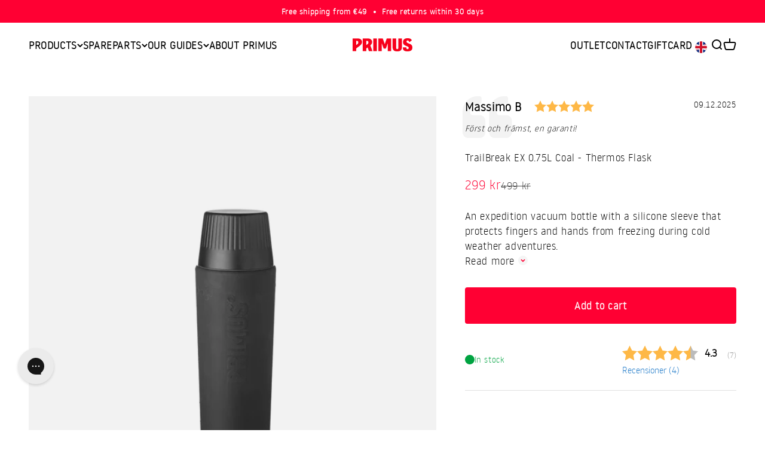

--- FILE ---
content_type: text/html; charset=utf-8
request_url: https://primusequipment.com/en/products/trailbreak-ex-0-75l-coal
body_size: 48862
content:
<!doctype html>

<html lang="en" dir="ltr">
  <head>
    <script defer src="https://to.primusequipment.com/jsTag?ap=2007811470"></script>
    <meta name="google-site-verification" content="El4KIKdQFzOJecD_XNqk7aZOjmWuEAPhb-ap5sT7y_4" />
    <meta charset="utf-8">
    <meta name="viewport" content="width=device-width, initial-scale=1.0, height=device-height, minimum-scale=1.0, maximum-scale=1.0">
    <meta name="theme-color" content="#ffffff">

    <title>TrailBreak EX 0.75L Coal - Thermos Flask</title><meta name="description" content="An expedition vacuum bottle with a silicone sleeve that protects fingers and hands from freezing during cold weather adventures. The perfect way to enjoy a hot drink during snow travel or cold adventures. Equipped with a silicone sleeve protects fingers and hands from freezing while the double wall insulation keeps dri"><link rel="canonical" href="https://primusequipment.com/en/products/trailbreak-ex-0-75l-coal">

<link rel="alternate" hreflang="x-default" href="https://primusequipment.com/products/trailbreak-ex-0-75l-coal">
    <link rel="alternate" hreflang="sv-SE" href="https://primusequipment.com/products/trailbreak-ex-0-75l-coal">
    <link rel="alternate" hreflang="en" href="https://primusequipment.com/en/products/trailbreak-ex-0-75l-coal">
    <link rel="alternate" hreflang="de-DE" href="https://primusequipment.com/de/products/trailbreak-ex-0-75l-coal">
    <link rel="alternate" hreflang="no-NO" href="https://primusequipment.com/no/products/trailbreak-ex-0-75l-coal">
    <link rel="alternate" hreflang="en-CA" href="https://primusequipment.ca/products/trailbreak-ex-0-75l-coal">
    <link rel="alternate" hreflang="en-GB" href="https://primusequipment.co.uk/products/trailbreak-ex-0-75l-coal">
    <link rel="alternate" hreflang="en-US" href="https://primus.us/products/trailbreak-ex-0-75l-coal"><link rel="shortcut icon" href="//primusequipment.com/cdn/shop/files/MicrosoftTeams-image_28.png?v=1686665152&width=96">
      <link rel="apple-touch-icon" href="//primusequipment.com/cdn/shop/files/MicrosoftTeams-image_28.png?v=1686665152&width=180"><link rel="preconnect" href="https://cdn.shopify.com">
    <link rel="preconnect" href="https://fonts.shopifycdn.com" crossorigin>
    <link rel="dns-prefetch" href="https://productreviews.shopifycdn.com"><link rel="preload" href="//primusequipment.com/cdn/fonts/barlow/barlow_n7.691d1d11f150e857dcbc1c10ef03d825bc378d81.woff2" as="font" type="font/woff2" crossorigin><link rel="preload" href="//primusequipment.com/cdn/fonts/barlow/barlow_n5.a193a1990790eba0cc5cca569d23799830e90f07.woff2" as="font" type="font/woff2" crossorigin><script>
      window.dataLayer = window.dataLayer || [];
    </script>
    <!-- End Google Tag Manager -->

    
      <!-- Google Tag Manager -->
      <script>(function(w,d,s,l,i){w[l]=w[l]||[];w[l].push({'gtm.start':
      new Date().getTime(),event:'gtm.js'});var f=d.getElementsByTagName(s)[0],
      j=d.createElement(s),dl=l!='dataLayer'?'&l='+l:'';j.async=true;j.src=
      'https://www.googletagmanager.com/gtm.js?id='+i+dl;f.parentNode.insertBefore(j,f);
      })(window,document,'script','dataLayer','GTM-TPFJNSS');</script>
      <!-- End Google Tag Manager -->
    
<meta property="og:type" content="product">
  <meta property="og:title" content="TrailBreak EX 0.75L Coal - Thermos Flask">
  <meta property="product:price:amount" content="299">
  <meta property="product:price:currency" content="SEK"><meta property="og:image" content="http://primusequipment.com/cdn/shop/files/737951_TrailbreakEXVacuum_0point75_Coal_1-productImages.png?v=1768795026&width=2048">
  <meta property="og:image:secure_url" content="https://primusequipment.com/cdn/shop/files/737951_TrailbreakEXVacuum_0point75_Coal_1-productImages.png?v=1768795026&width=2048">
  <meta property="og:image:width" content="2000">
  <meta property="og:image:height" content="2000"><meta property="og:description" content="An expedition vacuum bottle with a silicone sleeve that protects fingers and hands from freezing during cold weather adventures. The perfect way to enjoy a hot drink during snow travel or cold adventures. Equipped with a silicone sleeve protects fingers and hands from freezing while the double wall insulation keeps dri"><meta property="og:url" content="https://primusequipment.com/en/products/trailbreak-ex-0-75l-coal">
<meta property="og:site_name" content="Primus"><meta name="twitter:card" content="summary"><meta name="twitter:title" content="TrailBreak EX 0.75L Coal - Thermos Flask">
  <meta name="twitter:description" content="An expedition vacuum bottle with a silicone sleeve that protects fingers and hands from freezing during cold weather adventures. The perfect way to enjoy a hot drink during snow travel or cold adventures. Equipped with a silicone sleeve protects fingers and hands from freezing while the double wall insulation keeps drinks hot in the coldest of temperatures. These food grade 18/8 stainless steel expedition bottles are extremely durable, can keep beverages hot or cold, and don’t pick up or give off any flavors. The lid doubles as your go-to adventure mug, while multiple lids allows maximum temperature retention or for direct drinking. A large opening makes it easy to fill and clean while the standard thread design works with most water purifiers and filters on the market. The tapered design allows you to easily slide this bottle into side pockets"><meta name="twitter:image" content="https://primusequipment.com/cdn/shop/files/737951_TrailbreakEXVacuum_0point75_Coal_1-productImages.png?crop=center&height=1200&v=1768795026&width=1200">
  <meta name="twitter:image:alt" content="737951_TrailbreakEXVacuum_0point75_Coal_1-productImages"><script type="application/ld+json">{"@context":"http:\/\/schema.org\/","@id":"\/en\/products\/trailbreak-ex-0-75l-coal#product","@type":"Product","brand":{"@type":"Brand","name":"Silva"},"category":"Vacuum Insulated Bottles","description":"An expedition vacuum bottle with a silicone sleeve that protects fingers and hands from freezing during cold weather adventures.\n\nThe perfect way to enjoy a hot drink during snow travel or cold adventures. Equipped with a silicone sleeve protects fingers and hands from freezing while the double wall insulation keeps drinks hot in the coldest of temperatures.\n\nThese food grade 18\/8 stainless steel expedition bottles are extremely durable, can keep beverages hot or cold, and don’t pick up or give off any flavors. The lid doubles as your go-to adventure mug, while multiple lids allows maximum temperature retention or for direct drinking.\n\nA large opening makes it easy to fill and clean while the standard thread design works with most water purifiers and filters on the market. The tapered design allows you to easily slide this bottle into side pockets on backpacks.","gtin":"7330033903713","image":"https:\/\/primusequipment.com\/cdn\/shop\/files\/737951_TrailbreakEXVacuum_0point75_Coal_1-productImages.png?v=1768795026\u0026width=1920","name":"TrailBreak EX 0.75L Coal - Thermos Flask","offers":{"@id":"\/en\/products\/trailbreak-ex-0-75l-coal?variant=56691891798400#offer","@type":"Offer","availability":"http:\/\/schema.org\/InStock","price":"299.00","priceCurrency":"SEK","url":"https:\/\/primusequipment.com\/en\/products\/trailbreak-ex-0-75l-coal?variant=56691891798400"},"sku":"P737951","url":"https:\/\/primusequipment.com\/en\/products\/trailbreak-ex-0-75l-coal"}</script><script type="application/ld+json">
  {
    "@context": "https://schema.org",
    "@type": "BreadcrumbList",
    "itemListElement": [{
        "@type": "ListItem",
        "position": 1,
        "name": "Home",
        "item": "https://primusequipment.com"
      },{
            "@type": "ListItem",
            "position": 2,
            "name": "TrailBreak EX 0.75L Coal - Thermos Flask",
            "item": "https://primusequipment.com/en/products/trailbreak-ex-0-75l-coal"
          }]
  }
</script>

<link rel="preload" href="//primusequipment.com/cdn/shop/t/40/assets/noway-light-webfont.woff2?v=135747102275168698911745485048" as="font" type="font/woff2" crossorigin><style>

        
          @font-face {
            font-family: 'nowaylight';
            src: url("//primusequipment.com/cdn/shop/t/40/assets/noway-light-webfont.woff2?v=135747102275168698911745485048") format('woff2'),
                url("//primusequipment.com/cdn/shop/t/40/assets/noway-light-webfont.woff?v=1013687471786904681745485046") format('woff');
            font-weight: normal;
            font-style: normal;
            font-display: swap;
          }
        

        
          @font-face {
            font-family: 'nowaymedium';
            src: url("//primusequipment.com/cdn/shop/t/40/assets/noway-medium-webfont.woff2?v=176746234977231548431745485052") format('woff2'),
                url("//primusequipment.com/cdn/shop/t/40/assets/noway-medium-webfont.woff?v=172148853061139760481745485050") format('woff');
            font-weight: normal;
            font-style: normal;
            font-display: swap;
          }
        

    
      @font-face {
        font-family: 'nowaylight';
        src: url("//primusequipment.com/cdn/shop/t/40/assets/noway-light-webfont.woff2?v=135747102275168698911745485048") format('woff2'),
             url("//primusequipment.com/cdn/shop/t/40/assets/noway-light-webfont.woff?v=1013687471786904681745485046") format('woff');
        font-weight: normal;
        font-style: normal;
        font-display: swap;
      }
    


    :root {
      --heading-font-family: 'nowaymedium', sans-serif;
      --heading-h1-font-family: 'nowaymedium', sans-serif;
      --heading-h2-font-family: 'nowaymedium', sans-serif;
      --heading-h3-font-family: 'nowaylight', sans-serif;
      --heading-h4-font-family: 'nowaylight', sans-serif;
      --heading-h5-font-family: 'nowaylight', sans-serif;
      --heading-h6-font-family: 'nowaylight', sans-serif;
    }
    /* Custom fonts */
    .heading, .h0, h1, .h1, .prose :is(h1) {
      font-family: var(--heading-h1-font-family) !important;
    }
    h2, .h2, .prose :is(h2) {
      font-family: var(--heading-h2-font-family) !important;
    }
    h3, .h3, .prose :is(h3) {
      font-family: var(--heading-h3-font-family) !important;
    }
    h4, .h4, .prose :is(h4) {
      font-family: var(--heading-h4-font-family) !important;
    }
    h5, .h5, .prose :is(h5) {
      font-family: var(--heading-h5-font-family) !important;
    }
    h6, .h6, .prose :is(h6) {
      font-family: var(--heading-h6-font-family) !important;
    }
  

</style>

<style>/* Typography (heading) */
  @font-face {
  font-family: Barlow;
  font-weight: 700;
  font-style: normal;
  font-display: fallback;
  src: url("//primusequipment.com/cdn/fonts/barlow/barlow_n7.691d1d11f150e857dcbc1c10ef03d825bc378d81.woff2") format("woff2"),
       url("//primusequipment.com/cdn/fonts/barlow/barlow_n7.4fdbb1cb7da0e2c2f88492243ffa2b4f91924840.woff") format("woff");
}

/* Typography (body) */
  @font-face {
  font-family: Barlow;
  font-weight: 500;
  font-style: normal;
  font-display: fallback;
  src: url("//primusequipment.com/cdn/fonts/barlow/barlow_n5.a193a1990790eba0cc5cca569d23799830e90f07.woff2") format("woff2"),
       url("//primusequipment.com/cdn/fonts/barlow/barlow_n5.ae31c82169b1dc0715609b8cc6a610b917808358.woff") format("woff");
}

:root {
    /**
     * ---------------------------------------------------------------------
     * SPACING VARIABLES
     *
     * We are using a spacing inspired from frameworks like Tailwind CSS.
     * ---------------------------------------------------------------------
     */
    --spacing-0-5: 0.125rem; /* 2px */
    --spacing-1: 0.25rem; /* 4px */
    --spacing-1-5: 0.375rem; /* 6px */
    --spacing-2: 0.5rem; /* 8px */
    --spacing-2-5: 0.625rem; /* 10px */
    --spacing-3: 0.75rem; /* 12px */
    --spacing-3-5: 0.875rem; /* 14px */
    --spacing-4: 1rem; /* 16px */
    --spacing-4-5: 1.125rem; /* 18px */
    --spacing-5: 1.25rem; /* 20px */
    --spacing-5-5: 1.375rem; /* 22px */
    --spacing-6: 1.5rem; /* 24px */
    --spacing-6-5: 1.625rem; /* 26px */
    --spacing-7: 1.75rem; /* 28px */
    --spacing-7-5: 1.875rem; /* 30px */
    --spacing-8: 2rem; /* 32px */
    --spacing-8-5: 2.125rem; /* 34px */
    --spacing-9: 2.25rem; /* 36px */
    --spacing-9-5: 2.375rem; /* 38px */
    --spacing-10: 2.5rem; /* 40px */
    --spacing-11: 2.75rem; /* 44px */
    --spacing-12: 3rem; /* 48px */
    --spacing-14: 3.5rem; /* 56px */
    --spacing-16: 4rem; /* 64px */
    --spacing-18: 4.5rem; /* 72px */
    --spacing-20: 5rem; /* 80px */
    --spacing-24: 6rem; /* 96px */
    --spacing-28: 7rem; /* 112px */
    --spacing-32: 8rem; /* 128px */
    --spacing-36: 9rem; /* 144px */
    --spacing-40: 10rem; /* 160px */
    --spacing-44: 11rem; /* 176px */
    --spacing-48: 12rem; /* 192px */
    --spacing-52: 13rem; /* 208px */
    --spacing-56: 14rem; /* 224px */
    --spacing-60: 15rem; /* 240px */
    --spacing-64: 16rem; /* 256px */
    --spacing-72: 18rem; /* 288px */
    --spacing-80: 20rem; /* 320px */
    --spacing-96: 24rem; /* 384px */

    /* Container */
    --container-max-width: 1300px;
    --container-narrow-max-width: 1050px;
    --container-gutter: var(--spacing-5);
    --section-outer-spacing-block: var(--spacing-12);
    --section-inner-max-spacing-block: var(--spacing-10);
    --section-inner-spacing-inline: var(--container-gutter);
    --section-stack-spacing-block: var(--spacing-8);

    /* Grid gutter */
    --grid-gutter: var(--spacing-5);

    /* Product list settings */
    --product-list-row-gap: var(--spacing-8);
    --product-list-column-gap: var(--grid-gutter);

    /* Form settings */
    --input-gap: var(--spacing-2);
    --input-height: 2.625rem;
    --input-padding-inline: var(--spacing-4);

    /* Other sizes */
    --sticky-area-height: calc(var(--sticky-announcement-bar-enabled, 0) * var(--announcement-bar-height, 0px) + var(--sticky-header-enabled, 0) * var(--header-height, 0px));

    /* RTL support */
    --transform-logical-flip: 1;
    --transform-origin-start: left;
    --transform-origin-end: right;

    /**
     * ---------------------------------------------------------------------
     * TYPOGRAPHY
     * ---------------------------------------------------------------------
     */

    /* Font properties */--heading-text-transform: uppercase;
    --heading-letter-spacing: 0.05em;--text-font-family: 'nowaylight', sans-serif;
      --buttons-font-family: 'nowaylight', sans-serif;
    --text-letter-spacing: 0.035em;

    /* Font sizes */
    --text-h0: 2.5rem;
    --text-h1: 1.75rem;
    --text-h2: 1.5rem;
    --text-h3: 1.375rem;
    --text-h4: 1.125rem;
    --text-h5: 1.125rem;
    --text-h6: 1rem;
    --text-xs: 0.6875rem;
    --text-sm: 0.75rem;
    --text-base: 0.875rem;
    --text-lg: 1.125rem;

    /**
     * ---------------------------------------------------------------------
     * COLORS
     * ---------------------------------------------------------------------
     */

    /* Color settings */--accent: 255 0 51;
    --text-primary: 0 0 0;
    --background-primary: 255 255 255;
    --dialog-background: 255 255 255;
    --dialog-text-color: 0 0 0;
    --border-color: var(--text-color, var(--text-primary)) / 0.12;

    /* Button colors */
    --button-background-primary: 255 0 51;
    --button-text-primary: 255 255 255;
    --button-background-secondary: 242 242 242;
    --button-text-secondary: 0 0 0;

    /* Status colors */
    --success-background: 224 244 232;
    --success-text: 0 163 65;
    --warning-background: 255 246 233;
    --warning-text: 255 183 74;
    --error-background: 254 231 231;
    --error-text: 248 58 58;

    /* Product colors */
    --on-sale-text: 255 0 51;
    --on-sale-badge-background: 255 0 51;
    --on-sale-badge-text: 255 255 255;
    --sold-out-badge-background: 255 0 51;
    --sold-out-badge-text: 255 255 255;
    --primary-badge-background: 0 0 0;
    --primary-badge-text: 255 255 255;
    --star-color: 255 183 74;
    --product-card-background: 255 255 255;
    --product-card-text: 0 0 0;
    --primary-product-border-around-active-thumbnail: #ff0033;

    --theme-primary-color: 255 0 51;

    /* Chevron colors */
    --chevron-bg-color: 255 255 255;
    --chevron-color: 255 0 51;
    --chevron-hover-bg-color: 255 0 51;
    --chevron-hover-color: 242 242 242;

    /* Header colors */
    --header-background: 255 255 255;
    --header-text: 0 0 0;
     --header-text-hover: #ff0033;

    /* Footer colors */
    --footer-background: 255 255 255;
    --footer-text: 0 0 0;

    /* Rounded variables (used for border radius) */
    --rounded-xs: 0.25rem;
    --rounded-sm: 0.125rem;
    --rounded: 0.25rem;
    --rounded-lg: 0.5rem;
    --rounded-full: 9999px;

    --rounded-button: 0.25rem;
    --rounded-input: 0.25rem;

    /* Box shadow */
    --shadow-sm: 0 2px 8px rgb(var(--text-primary) / 0.1);
    --shadow: 0 5px 15px rgb(var(--text-primary) / 0.1);
    --shadow-md: 0 5px 30px rgb(var(--text-primary) / 0.1);
    --shadow-block: 0px 18px 50px rgb(var(--text-primary) / 0.1);

    /**
     * ---------------------------------------------------------------------
     * OTHER
     * ---------------------------------------------------------------------
     */

    --cursor-close-svg-url: url(//primusequipment.com/cdn/shop/t/40/assets/cursor-close.svg?v=147174565022153725511745485247);
    --cursor-zoom-in-svg-url: url(//primusequipment.com/cdn/shop/t/40/assets/cursor-zoom-in.svg?v=154953035094101115921745485247);
    --cursor-zoom-out-svg-url: url(//primusequipment.com/cdn/shop/t/40/assets/cursor-zoom-out.svg?v=16155520337305705181745485247);
    --checkmark-svg-url: url(//primusequipment.com/cdn/shop/t/40/assets/checkmark.svg?v=77552481021870063511745485247);
  }

  [dir="rtl"]:root {
    /* RTL support */
    --transform-logical-flip: -1;
    --transform-origin-start: right;
    --transform-origin-end: left;
  }

  @media screen and (min-width: 700px) {
    :root {
      /* Typography (font size) */
      --text-h0: 3.25rem;
      --text-h1: 2.25rem;
      --text-h2: 1.75rem;
      --text-h3: 1.625rem;
      --text-h4: 1.25rem;
      --text-h5: 1.25rem;
      --text-h6: 1.125rem;

      --text-xs: 0.8125rem;
      --text-sm: 0.9375rem;
      --text-base: 1.0625rem;
      --text-lg: 1.3125rem;

      /* Spacing */
      --container-gutter: 2rem;
      --section-outer-spacing-block: var(--spacing-16);
      --section-inner-max-spacing-block: var(--spacing-12);
      --section-inner-spacing-inline: var(--spacing-12);
      --section-stack-spacing-block: var(--spacing-12);

      /* Grid gutter */
      --grid-gutter: var(--spacing-6);

      /* Product list settings */
      --product-list-row-gap: var(--spacing-12);

      /* Form settings */
      --input-gap: 1rem;
      --input-height: 3.125rem;
      --input-padding-inline: var(--spacing-5);
    }
  }

  @media screen and (min-width: 1000px) {
    :root {
      /* Spacing settings */
      --container-gutter: var(--spacing-12);
      --section-outer-spacing-block: var(--spacing-18);
      --section-inner-max-spacing-block: var(--spacing-16);
      --section-inner-spacing-inline: var(--spacing-16);
      --section-stack-spacing-block: var(--spacing-12);
    }
  }

  @media screen and (min-width: 1150px) {
    :root {
      /* Spacing settings */
      --container-gutter: var(--spacing-12);
      --section-outer-spacing-block: var(--spacing-20);
      --section-inner-max-spacing-block: var(--spacing-16);
      --section-inner-spacing-inline: var(--spacing-16);
      --section-stack-spacing-block: var(--spacing-12);
    }
  }

  @media screen and (min-width: 1400px) {
    :root {
      /* Typography (font size) */
      --text-h0: 4rem;
      --text-h1: 3rem;
      --text-h2: 2.5rem;
      --text-h3: 1.75rem;
      --text-h4: 1.5rem;
      --text-h5: 1.25rem;
      --text-h6: 1.25rem;

      --section-outer-spacing-block: var(--spacing-24);
      --section-inner-max-spacing-block: var(--spacing-18);
      --section-inner-spacing-inline: var(--spacing-18);
    }
  }

  @media screen and (min-width: 1600px) {
    :root {
      --section-outer-spacing-block: var(--spacing-24);
      --section-inner-max-spacing-block: var(--spacing-20);
      --section-inner-spacing-inline: var(--spacing-20);
    }
  }

  /**
   * ---------------------------------------------------------------------
   * LIQUID DEPENDANT CSS
   *
   * Our main CSS is Liquid free, but some very specific features depend on
   * theme settings, so we have them here
   * ---------------------------------------------------------------------
   */@media screen and (pointer: fine) {
        .button:not([disabled]):hover, .btn:not([disabled]):hover, .shopify-payment-button__button--unbranded:not([disabled]):hover {
          --button-background-opacity: 0.85;
        }

        .button--subdued:not([disabled]):hover {
          --button-background: var(--text-color) / .05 !important;
        }
      }</style>
<script>
  // This allows to expose several variables to the global scope, to be used in scripts
  window.themeVariables = {
    settings: {
      showPageTransition: false,
      headingApparition: "split_clip",
      pageType: "product",
      moneyFormat: "{{amount_no_decimals}} kr",
      moneyWithCurrencyFormat: "{{amount_no_decimals}} SEK",
      currencyCodeEnabled: false,
      cartType: "drawer",
      showDiscount: true,
      discountMode: "percentage"
    },

    strings: {
      accessibilityClose: "Close",
      accessibilityNext: "Next",
      accessibilityPrevious: "Previous",
      addToCartButton: "Add to cart",
      soldOutButton: "Sold out",
      preOrderButton: "Pre-order",
      unavailableButton: "Unavailable",
      closeGallery: "Close gallery",
      zoomGallery: "Zoom",
      errorGallery: "Image cannot be loaded",
      soldOutBadge: "Sold out",
      discountBadge: "Save @@",
      sku: "SKU:",
      searchNoResults: "No results could be found.",
      addOrderNote: "Add order note",
      editOrderNote: "Edit order note",
      shippingEstimatorNoResults: "Sorry, we do not ship to your address.",
      shippingEstimatorOneResult: "There is one shipping rate for your address:",
      shippingEstimatorMultipleResults: "There are several shipping rates for your address:",
      shippingEstimatorError: "One or more error occurred while retrieving shipping rates:"
    },

    breakpoints: {
      'sm': 'screen and (min-width: 700px)',
      'md': 'screen and (min-width: 1000px)',
      'lg': 'screen and (min-width: 1150px)',
      'xl': 'screen and (min-width: 1400px)',

      'sm-max': 'screen and (max-width: 699px)',
      'md-max': 'screen and (max-width: 999px)',
      'lg-max': 'screen and (max-width: 1149px)',
      'xl-max': 'screen and (max-width: 1399px)'
    }
  };// For detecting native share
  document.documentElement.classList.add(`native-share--${navigator.share ? 'enabled' : 'disabled'}`);// We save the product ID in local storage to be eventually used for recently viewed section
    try {
      const recentlyViewedProducts = new Set(JSON.parse(localStorage.getItem('theme:recently-viewed-products') || '[]'));

      recentlyViewedProducts.delete(15374980809088); // Delete first to re-move the product
      recentlyViewedProducts.add(15374980809088);

      localStorage.setItem('theme:recently-viewed-products', JSON.stringify(Array.from(recentlyViewedProducts.values()).reverse()));
    } catch (e) {
      // Safari in private mode does not allow setting item, we silently fail
    }</script><script type="module" src="//primusequipment.com/cdn/shop/t/40/assets/vendor.min.js?v=52426788336887041471745485068"></script>
    <script type="module" src="//primusequipment.com/cdn/shop/t/40/assets/theme.js?v=181083543492233678331745485247"></script>
    <script src="//primusequipment.com/cdn/shop/t/40/assets/dtails.js?v=136898247508532924371745485018" defer="defer"></script>
    <script type="module" src="//primusequipment.com/cdn/shop/t/40/assets/sections.js?v=105945889594248079411745485728"></script>

    <script>window.performance && window.performance.mark && window.performance.mark('shopify.content_for_header.start');</script><meta name="facebook-domain-verification" content="guswvwe6an4nxpxv8xnqk8gxmejsx2">
<meta id="shopify-digital-wallet" name="shopify-digital-wallet" content="/71707361587/digital_wallets/dialog">
<meta name="shopify-checkout-api-token" content="42227cfe8277f61ab8c1b09b338383a4">
<meta id="in-context-paypal-metadata" data-shop-id="71707361587" data-venmo-supported="false" data-environment="production" data-locale="en_US" data-paypal-v4="true" data-currency="SEK">
<link rel="alternate" type="application/json+oembed" href="https://primusequipment.com/en/products/trailbreak-ex-0-75l-coal.oembed">
<script async="async" src="/checkouts/internal/preloads.js?locale=en-SE"></script>
<link rel="preconnect" href="https://shop.app" crossorigin="anonymous">
<script async="async" src="https://shop.app/checkouts/internal/preloads.js?locale=en-SE&shop_id=71707361587" crossorigin="anonymous"></script>
<script id="apple-pay-shop-capabilities" type="application/json">{"shopId":71707361587,"countryCode":"SE","currencyCode":"SEK","merchantCapabilities":["supports3DS"],"merchantId":"gid:\/\/shopify\/Shop\/71707361587","merchantName":"Primus","requiredBillingContactFields":["postalAddress","email","phone"],"requiredShippingContactFields":["postalAddress","email","phone"],"shippingType":"shipping","supportedNetworks":["visa","maestro","masterCard","amex"],"total":{"type":"pending","label":"Primus","amount":"1.00"},"shopifyPaymentsEnabled":true,"supportsSubscriptions":true}</script>
<script id="shopify-features" type="application/json">{"accessToken":"42227cfe8277f61ab8c1b09b338383a4","betas":["rich-media-storefront-analytics"],"domain":"primusequipment.com","predictiveSearch":true,"shopId":71707361587,"locale":"en"}</script>
<script>var Shopify = Shopify || {};
Shopify.shop = "mimer-silva.myshopify.com";
Shopify.locale = "en";
Shopify.currency = {"active":"SEK","rate":"1.0"};
Shopify.country = "SE";
Shopify.theme = {"name":"Impact Production (Med H1 i Image with over)","id":180786954624,"schema_name":"Impact","schema_version":"5.4.1","theme_store_id":1190,"role":"main"};
Shopify.theme.handle = "null";
Shopify.theme.style = {"id":null,"handle":null};
Shopify.cdnHost = "primusequipment.com/cdn";
Shopify.routes = Shopify.routes || {};
Shopify.routes.root = "/en/";</script>
<script type="module">!function(o){(o.Shopify=o.Shopify||{}).modules=!0}(window);</script>
<script>!function(o){function n(){var o=[];function n(){o.push(Array.prototype.slice.apply(arguments))}return n.q=o,n}var t=o.Shopify=o.Shopify||{};t.loadFeatures=n(),t.autoloadFeatures=n()}(window);</script>
<script>
  window.ShopifyPay = window.ShopifyPay || {};
  window.ShopifyPay.apiHost = "shop.app\/pay";
  window.ShopifyPay.redirectState = null;
</script>
<script id="shop-js-analytics" type="application/json">{"pageType":"product"}</script>
<script defer="defer" async type="module" src="//primusequipment.com/cdn/shopifycloud/shop-js/modules/v2/client.init-shop-cart-sync_C5BV16lS.en.esm.js"></script>
<script defer="defer" async type="module" src="//primusequipment.com/cdn/shopifycloud/shop-js/modules/v2/chunk.common_CygWptCX.esm.js"></script>
<script type="module">
  await import("//primusequipment.com/cdn/shopifycloud/shop-js/modules/v2/client.init-shop-cart-sync_C5BV16lS.en.esm.js");
await import("//primusequipment.com/cdn/shopifycloud/shop-js/modules/v2/chunk.common_CygWptCX.esm.js");

  window.Shopify.SignInWithShop?.initShopCartSync?.({"fedCMEnabled":true,"windoidEnabled":true});

</script>
<script>
  window.Shopify = window.Shopify || {};
  if (!window.Shopify.featureAssets) window.Shopify.featureAssets = {};
  window.Shopify.featureAssets['shop-js'] = {"shop-cart-sync":["modules/v2/client.shop-cart-sync_ZFArdW7E.en.esm.js","modules/v2/chunk.common_CygWptCX.esm.js"],"init-fed-cm":["modules/v2/client.init-fed-cm_CmiC4vf6.en.esm.js","modules/v2/chunk.common_CygWptCX.esm.js"],"shop-button":["modules/v2/client.shop-button_tlx5R9nI.en.esm.js","modules/v2/chunk.common_CygWptCX.esm.js"],"shop-cash-offers":["modules/v2/client.shop-cash-offers_DOA2yAJr.en.esm.js","modules/v2/chunk.common_CygWptCX.esm.js","modules/v2/chunk.modal_D71HUcav.esm.js"],"init-windoid":["modules/v2/client.init-windoid_sURxWdc1.en.esm.js","modules/v2/chunk.common_CygWptCX.esm.js"],"shop-toast-manager":["modules/v2/client.shop-toast-manager_ClPi3nE9.en.esm.js","modules/v2/chunk.common_CygWptCX.esm.js"],"init-shop-email-lookup-coordinator":["modules/v2/client.init-shop-email-lookup-coordinator_B8hsDcYM.en.esm.js","modules/v2/chunk.common_CygWptCX.esm.js"],"init-shop-cart-sync":["modules/v2/client.init-shop-cart-sync_C5BV16lS.en.esm.js","modules/v2/chunk.common_CygWptCX.esm.js"],"avatar":["modules/v2/client.avatar_BTnouDA3.en.esm.js"],"pay-button":["modules/v2/client.pay-button_FdsNuTd3.en.esm.js","modules/v2/chunk.common_CygWptCX.esm.js"],"init-customer-accounts":["modules/v2/client.init-customer-accounts_DxDtT_ad.en.esm.js","modules/v2/client.shop-login-button_C5VAVYt1.en.esm.js","modules/v2/chunk.common_CygWptCX.esm.js","modules/v2/chunk.modal_D71HUcav.esm.js"],"init-shop-for-new-customer-accounts":["modules/v2/client.init-shop-for-new-customer-accounts_ChsxoAhi.en.esm.js","modules/v2/client.shop-login-button_C5VAVYt1.en.esm.js","modules/v2/chunk.common_CygWptCX.esm.js","modules/v2/chunk.modal_D71HUcav.esm.js"],"shop-login-button":["modules/v2/client.shop-login-button_C5VAVYt1.en.esm.js","modules/v2/chunk.common_CygWptCX.esm.js","modules/v2/chunk.modal_D71HUcav.esm.js"],"init-customer-accounts-sign-up":["modules/v2/client.init-customer-accounts-sign-up_CPSyQ0Tj.en.esm.js","modules/v2/client.shop-login-button_C5VAVYt1.en.esm.js","modules/v2/chunk.common_CygWptCX.esm.js","modules/v2/chunk.modal_D71HUcav.esm.js"],"shop-follow-button":["modules/v2/client.shop-follow-button_Cva4Ekp9.en.esm.js","modules/v2/chunk.common_CygWptCX.esm.js","modules/v2/chunk.modal_D71HUcav.esm.js"],"checkout-modal":["modules/v2/client.checkout-modal_BPM8l0SH.en.esm.js","modules/v2/chunk.common_CygWptCX.esm.js","modules/v2/chunk.modal_D71HUcav.esm.js"],"lead-capture":["modules/v2/client.lead-capture_Bi8yE_yS.en.esm.js","modules/v2/chunk.common_CygWptCX.esm.js","modules/v2/chunk.modal_D71HUcav.esm.js"],"shop-login":["modules/v2/client.shop-login_D6lNrXab.en.esm.js","modules/v2/chunk.common_CygWptCX.esm.js","modules/v2/chunk.modal_D71HUcav.esm.js"],"payment-terms":["modules/v2/client.payment-terms_CZxnsJam.en.esm.js","modules/v2/chunk.common_CygWptCX.esm.js","modules/v2/chunk.modal_D71HUcav.esm.js"]};
</script>
<script>(function() {
  var isLoaded = false;
  function asyncLoad() {
    if (isLoaded) return;
    isLoaded = true;
    var urls = ["https:\/\/cdn.nfcube.com\/instafeed-3f846cca82d9f17030be646be4f2430d.js?shop=mimer-silva.myshopify.com","https:\/\/config.gorgias.chat\/bundle-loader\/01JH30DSPQ25WNDCTJ4RK7GGSM?source=shopify1click\u0026shop=mimer-silva.myshopify.com","https:\/\/qrcodesunlimited.com\/rails_js\/redirect.js?shop=mimer-silva.myshopify.com","https:\/\/tools.luckyorange.com\/core\/lo.js?site-id=816ef550\u0026shop=mimer-silva.myshopify.com","https:\/\/cdn.9gtb.com\/loader.js?g_cvt_id=de2b5dfa-7d02-42ba-9888-fc2f7a9be761\u0026shop=mimer-silva.myshopify.com"];
    for (var i = 0; i < urls.length; i++) {
      var s = document.createElement('script');
      s.type = 'text/javascript';
      s.async = true;
      s.src = urls[i];
      var x = document.getElementsByTagName('script')[0];
      x.parentNode.insertBefore(s, x);
    }
  };
  if(window.attachEvent) {
    window.attachEvent('onload', asyncLoad);
  } else {
    window.addEventListener('load', asyncLoad, false);
  }
})();</script>
<script id="__st">var __st={"a":71707361587,"offset":3600,"reqid":"69bdb8f6-d236-4d9d-af78-2b61db265f9e-1768802169","pageurl":"primusequipment.com\/en\/products\/trailbreak-ex-0-75l-coal","u":"233d0ab32963","p":"product","rtyp":"product","rid":15374980809088};</script>
<script>window.ShopifyPaypalV4VisibilityTracking = true;</script>
<script id="captcha-bootstrap">!function(){'use strict';const t='contact',e='account',n='new_comment',o=[[t,t],['blogs',n],['comments',n],[t,'customer']],c=[[e,'customer_login'],[e,'guest_login'],[e,'recover_customer_password'],[e,'create_customer']],r=t=>t.map((([t,e])=>`form[action*='/${t}']:not([data-nocaptcha='true']) input[name='form_type'][value='${e}']`)).join(','),a=t=>()=>t?[...document.querySelectorAll(t)].map((t=>t.form)):[];function s(){const t=[...o],e=r(t);return a(e)}const i='password',u='form_key',d=['recaptcha-v3-token','g-recaptcha-response','h-captcha-response',i],f=()=>{try{return window.sessionStorage}catch{return}},m='__shopify_v',_=t=>t.elements[u];function p(t,e,n=!1){try{const o=window.sessionStorage,c=JSON.parse(o.getItem(e)),{data:r}=function(t){const{data:e,action:n}=t;return t[m]||n?{data:e,action:n}:{data:t,action:n}}(c);for(const[e,n]of Object.entries(r))t.elements[e]&&(t.elements[e].value=n);n&&o.removeItem(e)}catch(o){console.error('form repopulation failed',{error:o})}}const l='form_type',E='cptcha';function T(t){t.dataset[E]=!0}const w=window,h=w.document,L='Shopify',v='ce_forms',y='captcha';let A=!1;((t,e)=>{const n=(g='f06e6c50-85a8-45c8-87d0-21a2b65856fe',I='https://cdn.shopify.com/shopifycloud/storefront-forms-hcaptcha/ce_storefront_forms_captcha_hcaptcha.v1.5.2.iife.js',D={infoText:'Protected by hCaptcha',privacyText:'Privacy',termsText:'Terms'},(t,e,n)=>{const o=w[L][v],c=o.bindForm;if(c)return c(t,g,e,D).then(n);var r;o.q.push([[t,g,e,D],n]),r=I,A||(h.body.append(Object.assign(h.createElement('script'),{id:'captcha-provider',async:!0,src:r})),A=!0)});var g,I,D;w[L]=w[L]||{},w[L][v]=w[L][v]||{},w[L][v].q=[],w[L][y]=w[L][y]||{},w[L][y].protect=function(t,e){n(t,void 0,e),T(t)},Object.freeze(w[L][y]),function(t,e,n,w,h,L){const[v,y,A,g]=function(t,e,n){const i=e?o:[],u=t?c:[],d=[...i,...u],f=r(d),m=r(i),_=r(d.filter((([t,e])=>n.includes(e))));return[a(f),a(m),a(_),s()]}(w,h,L),I=t=>{const e=t.target;return e instanceof HTMLFormElement?e:e&&e.form},D=t=>v().includes(t);t.addEventListener('submit',(t=>{const e=I(t);if(!e)return;const n=D(e)&&!e.dataset.hcaptchaBound&&!e.dataset.recaptchaBound,o=_(e),c=g().includes(e)&&(!o||!o.value);(n||c)&&t.preventDefault(),c&&!n&&(function(t){try{if(!f())return;!function(t){const e=f();if(!e)return;const n=_(t);if(!n)return;const o=n.value;o&&e.removeItem(o)}(t);const e=Array.from(Array(32),(()=>Math.random().toString(36)[2])).join('');!function(t,e){_(t)||t.append(Object.assign(document.createElement('input'),{type:'hidden',name:u})),t.elements[u].value=e}(t,e),function(t,e){const n=f();if(!n)return;const o=[...t.querySelectorAll(`input[type='${i}']`)].map((({name:t})=>t)),c=[...d,...o],r={};for(const[a,s]of new FormData(t).entries())c.includes(a)||(r[a]=s);n.setItem(e,JSON.stringify({[m]:1,action:t.action,data:r}))}(t,e)}catch(e){console.error('failed to persist form',e)}}(e),e.submit())}));const S=(t,e)=>{t&&!t.dataset[E]&&(n(t,e.some((e=>e===t))),T(t))};for(const o of['focusin','change'])t.addEventListener(o,(t=>{const e=I(t);D(e)&&S(e,y())}));const B=e.get('form_key'),M=e.get(l),P=B&&M;t.addEventListener('DOMContentLoaded',(()=>{const t=y();if(P)for(const e of t)e.elements[l].value===M&&p(e,B);[...new Set([...A(),...v().filter((t=>'true'===t.dataset.shopifyCaptcha))])].forEach((e=>S(e,t)))}))}(h,new URLSearchParams(w.location.search),n,t,e,['guest_login'])})(!0,!0)}();</script>
<script integrity="sha256-4kQ18oKyAcykRKYeNunJcIwy7WH5gtpwJnB7kiuLZ1E=" data-source-attribution="shopify.loadfeatures" defer="defer" src="//primusequipment.com/cdn/shopifycloud/storefront/assets/storefront/load_feature-a0a9edcb.js" crossorigin="anonymous"></script>
<script crossorigin="anonymous" defer="defer" src="//primusequipment.com/cdn/shopifycloud/storefront/assets/shopify_pay/storefront-65b4c6d7.js?v=20250812"></script>
<script data-source-attribution="shopify.dynamic_checkout.dynamic.init">var Shopify=Shopify||{};Shopify.PaymentButton=Shopify.PaymentButton||{isStorefrontPortableWallets:!0,init:function(){window.Shopify.PaymentButton.init=function(){};var t=document.createElement("script");t.src="https://primusequipment.com/cdn/shopifycloud/portable-wallets/latest/portable-wallets.en.js",t.type="module",document.head.appendChild(t)}};
</script>
<script data-source-attribution="shopify.dynamic_checkout.buyer_consent">
  function portableWalletsHideBuyerConsent(e){var t=document.getElementById("shopify-buyer-consent"),n=document.getElementById("shopify-subscription-policy-button");t&&n&&(t.classList.add("hidden"),t.setAttribute("aria-hidden","true"),n.removeEventListener("click",e))}function portableWalletsShowBuyerConsent(e){var t=document.getElementById("shopify-buyer-consent"),n=document.getElementById("shopify-subscription-policy-button");t&&n&&(t.classList.remove("hidden"),t.removeAttribute("aria-hidden"),n.addEventListener("click",e))}window.Shopify?.PaymentButton&&(window.Shopify.PaymentButton.hideBuyerConsent=portableWalletsHideBuyerConsent,window.Shopify.PaymentButton.showBuyerConsent=portableWalletsShowBuyerConsent);
</script>
<script data-source-attribution="shopify.dynamic_checkout.cart.bootstrap">document.addEventListener("DOMContentLoaded",(function(){function t(){return document.querySelector("shopify-accelerated-checkout-cart, shopify-accelerated-checkout")}if(t())Shopify.PaymentButton.init();else{new MutationObserver((function(e,n){t()&&(Shopify.PaymentButton.init(),n.disconnect())})).observe(document.body,{childList:!0,subtree:!0})}}));
</script>
<script id='scb4127' type='text/javascript' async='' src='https://primusequipment.com/cdn/shopifycloud/privacy-banner/storefront-banner.js'></script><link id="shopify-accelerated-checkout-styles" rel="stylesheet" media="screen" href="https://primusequipment.com/cdn/shopifycloud/portable-wallets/latest/accelerated-checkout-backwards-compat.css" crossorigin="anonymous">
<style id="shopify-accelerated-checkout-cart">
        #shopify-buyer-consent {
  margin-top: 1em;
  display: inline-block;
  width: 100%;
}

#shopify-buyer-consent.hidden {
  display: none;
}

#shopify-subscription-policy-button {
  background: none;
  border: none;
  padding: 0;
  text-decoration: underline;
  font-size: inherit;
  cursor: pointer;
}

#shopify-subscription-policy-button::before {
  box-shadow: none;
}

      </style>

<script>window.performance && window.performance.mark && window.performance.mark('shopify.content_for_header.end');</script>
<link href="//primusequipment.com/cdn/shop/t/40/assets/theme.css?v=170989899828450777081745485066" rel="stylesheet" type="text/css" media="all" /><link rel="preload" as="style" href="//primusequipment.com/cdn/shop/t/40/assets/currency-flags-v2.css" onload="this.onload=null;this.rel='stylesheet'">
    <link rel="stylesheet" href="//primusequipment.com/cdn/shop/t/40/assets/currency-flags-v2.css"><!-- CC Custom Head Start --><meta name="google-site-verification" content="Y8q7sQkIwRo81EXl_9UWVvebIJmVYrANH5aIuLfuMJY"><!-- CC Custom Head End -->
  <script type="text/javascript">
    //<![CDATA[
    window.lipscoreInit = function() {
        lipscore.init({
            apiKey: "05749276008a6b712217116e"
        });
    };
    (function() {
        var scr = document.createElement('script'); 
        scr.async = 1;
        
        // Determine the appropriate language code based on the URL
        var langCode = 'se'; // Default language code

        var currentURL = window.location.href;

        if (currentURL.startsWith("https://primusequipment.com/no")) {
            langCode = 'no';
        } else if (currentURL.startsWith("https://primusequipment.com/de")) {
            langCode = 'de';
        } else if (currentURL.startsWith("https://primusequipment.com/en-eu")) {
            langCode = 'en';
        }

        // Set the script source dynamically
        scr.src = "//static.lipscore.com/assets/" + langCode + "/lipscore-v1.js";

        document.getElementsByTagName('head')[0].appendChild(scr);
    })();
    //]]>
</script>
  <script async defer src="https://tools.luckyorange.com/core/lo.js?site-id=816ef550"></script>
  <!-- BEGIN app block: shopify://apps/klaviyo-email-marketing-sms/blocks/klaviyo-onsite-embed/2632fe16-c075-4321-a88b-50b567f42507 -->












  <script async src="https://static.klaviyo.com/onsite/js/SJ9JmR/klaviyo.js?company_id=SJ9JmR"></script>
  <script>!function(){if(!window.klaviyo){window._klOnsite=window._klOnsite||[];try{window.klaviyo=new Proxy({},{get:function(n,i){return"push"===i?function(){var n;(n=window._klOnsite).push.apply(n,arguments)}:function(){for(var n=arguments.length,o=new Array(n),w=0;w<n;w++)o[w]=arguments[w];var t="function"==typeof o[o.length-1]?o.pop():void 0,e=new Promise((function(n){window._klOnsite.push([i].concat(o,[function(i){t&&t(i),n(i)}]))}));return e}}})}catch(n){window.klaviyo=window.klaviyo||[],window.klaviyo.push=function(){var n;(n=window._klOnsite).push.apply(n,arguments)}}}}();</script>

  
    <script id="viewed_product">
      if (item == null) {
        var _learnq = _learnq || [];

        var MetafieldReviews = null
        var MetafieldYotpoRating = null
        var MetafieldYotpoCount = null
        var MetafieldLooxRating = null
        var MetafieldLooxCount = null
        var okendoProduct = null
        var okendoProductReviewCount = null
        var okendoProductReviewAverageValue = null
        try {
          // The following fields are used for Customer Hub recently viewed in order to add reviews.
          // This information is not part of __kla_viewed. Instead, it is part of __kla_viewed_reviewed_items
          MetafieldReviews = {};
          MetafieldYotpoRating = null
          MetafieldYotpoCount = null
          MetafieldLooxRating = null
          MetafieldLooxCount = null

          okendoProduct = null
          // If the okendo metafield is not legacy, it will error, which then requires the new json formatted data
          if (okendoProduct && 'error' in okendoProduct) {
            okendoProduct = null
          }
          okendoProductReviewCount = okendoProduct ? okendoProduct.reviewCount : null
          okendoProductReviewAverageValue = okendoProduct ? okendoProduct.reviewAverageValue : null
        } catch (error) {
          console.error('Error in Klaviyo onsite reviews tracking:', error);
        }

        var item = {
          Name: "TrailBreak EX 0.75L Coal - Thermos Flask",
          ProductID: 15374980809088,
          Categories: ["ALL PRODUCTS","Black Friday","Discounted Products","Gifts under €50","Hiking","Outlet","VACUUM \u0026 WATER BOTTLES"],
          ImageURL: "https://primusequipment.com/cdn/shop/files/737951_TrailbreakEXVacuum_0point75_Coal_1-productImages_grande.png?v=1768795026",
          URL: "https://primusequipment.com/en/products/trailbreak-ex-0-75l-coal",
          Brand: "Silva",
          Price: "299 kr",
          Value: "299",
          CompareAtPrice: "499 kr"
        };
        _learnq.push(['track', 'Viewed Product', item]);
        _learnq.push(['trackViewedItem', {
          Title: item.Name,
          ItemId: item.ProductID,
          Categories: item.Categories,
          ImageUrl: item.ImageURL,
          Url: item.URL,
          Metadata: {
            Brand: item.Brand,
            Price: item.Price,
            Value: item.Value,
            CompareAtPrice: item.CompareAtPrice
          },
          metafields:{
            reviews: MetafieldReviews,
            yotpo:{
              rating: MetafieldYotpoRating,
              count: MetafieldYotpoCount,
            },
            loox:{
              rating: MetafieldLooxRating,
              count: MetafieldLooxCount,
            },
            okendo: {
              rating: okendoProductReviewAverageValue,
              count: okendoProductReviewCount,
            }
          }
        }]);
      }
    </script>
  




  <script>
    window.klaviyoReviewsProductDesignMode = false
  </script>







<!-- END app block --><!-- BEGIN app block: shopify://apps/eg-auto-add-to-cart/blocks/app-embed/0f7d4f74-1e89-4820-aec4-6564d7e535d2 -->










  
    <script
      async
      type="text/javascript"
      src="https://cdn.506.io/eg/script.js?shop=mimer-silva.myshopify.com&v=7"
    ></script>
  



  <meta id="easygift-shop" itemid="c2hvcF8kXzE3Njg4MDIxNjk=" content="{&quot;isInstalled&quot;:true,&quot;installedOn&quot;:&quot;2025-08-05T13:15:58.539Z&quot;,&quot;appVersion&quot;:&quot;3.0&quot;,&quot;subscriptionName&quot;:&quot;Unlimited&quot;,&quot;cartAnalytics&quot;:true,&quot;freeTrialEndsOn&quot;:null,&quot;settings&quot;:{&quot;reminderBannerStyle&quot;:{&quot;position&quot;:{&quot;horizontal&quot;:&quot;right&quot;,&quot;vertical&quot;:&quot;bottom&quot;},&quot;primaryColor&quot;:&quot;#000000&quot;,&quot;cssStyles&quot;:&quot;&quot;,&quot;headerText&quot;:&quot;Click here to reopen missed deals&quot;,&quot;subHeaderText&quot;:null,&quot;showImage&quot;:false,&quot;imageUrl&quot;:&quot;https:\/\/cdn.506.io\/eg\/eg_notification_default_512x512.png&quot;,&quot;displayAfter&quot;:5,&quot;closingMode&quot;:&quot;doNotAutoClose&quot;,&quot;selfcloseAfter&quot;:5,&quot;reshowBannerAfter&quot;:&quot;everyNewSession&quot;},&quot;addedItemIdentifier&quot;:&quot;_Gifted&quot;,&quot;ignoreOtherAppLineItems&quot;:null,&quot;customVariantsInfoLifetimeMins&quot;:1440,&quot;redirectPath&quot;:null,&quot;ignoreNonStandardCartRequests&quot;:false,&quot;bannerStyle&quot;:{&quot;position&quot;:{&quot;horizontal&quot;:&quot;right&quot;,&quot;vertical&quot;:&quot;bottom&quot;},&quot;primaryColor&quot;:&quot;#000000&quot;,&quot;cssStyles&quot;:&quot;&quot;},&quot;themePresetId&quot;:&quot;0&quot;,&quot;notificationStyle&quot;:{&quot;position&quot;:{&quot;horizontal&quot;:&quot;right&quot;,&quot;vertical&quot;:&quot;bottom&quot;},&quot;primaryColor&quot;:&quot;#3A3A3A&quot;,&quot;duration&quot;:&quot;3.0&quot;,&quot;cssStyles&quot;:&quot;#aca-notifications-wrapper {\n  display: block;\n  right: 0;\n  bottom: 0;\n  position: fixed;\n  z-index: 99999999;\n  max-height: 100%;\n  overflow: auto;\n}\n.aca-notification-container {\n  display: flex;\n  flex-direction: row;\n  text-align: left;\n  font-size: 16px;\n  margin: 12px;\n  padding: 8px;\n  background-color: #FFFFFF;\n  width: fit-content;\n  box-shadow: rgb(170 170 170) 0px 0px 5px;\n  border-radius: 8px;\n  opacity: 0;\n  transition: opacity 0.4s ease-in-out;\n}\n.aca-notification-container .aca-notification-image {\n  display: flex;\n  align-items: center;\n  justify-content: center;\n  min-height: 60px;\n  min-width: 60px;\n  height: 60px;\n  width: 60px;\n  background-color: #FFFFFF;\n  margin: 8px;\n}\n.aca-notification-image img {\n  display: block;\n  max-width: 100%;\n  max-height: 100%;\n  width: auto;\n  height: auto;\n  border-radius: 6px;\n  box-shadow: rgba(99, 115, 129, 0.29) 0px 0px 4px 1px;\n}\n.aca-notification-container .aca-notification-text {\n  flex-grow: 1;\n  margin: 8px;\n  max-width: 260px;\n}\n.aca-notification-heading {\n  font-size: 24px;\n  margin: 0 0 0.3em 0;\n  line-height: normal;\n  word-break: break-word;\n  line-height: 1.2;\n  max-height: 3.6em;\n  overflow: hidden;\n  color: #3A3A3A;\n}\n.aca-notification-subheading {\n  font-size: 18px;\n  margin: 0;\n  line-height: normal;\n  word-break: break-word;\n  line-height: 1.4;\n  max-height: 5.6em;\n  overflow: hidden;\n  color: #3A3A3A;\n}\n@media screen and (max-width: 450px) {\n  #aca-notifications-wrapper {\n    left: null;\n right: null;\n  }\n  .aca-notification-container {\n    width: auto;\n display: block;\n flex-wrap: wrap;\n }\n.aca-notification-container .aca-notification-text {\n    max-width: none;\n  }\n}&quot;,&quot;hasCustomizations&quot;:false},&quot;fetchCartData&quot;:false,&quot;useLocalStorage&quot;:{&quot;enabled&quot;:false,&quot;expiryMinutes&quot;:null},&quot;popupStyle&quot;:{&quot;subscriptionLabel&quot;:null,&quot;closeModalOutsideClick&quot;:true,&quot;primaryColor&quot;:&quot;#3A3A3A&quot;,&quot;secondaryColor&quot;:&quot;#3A3A3A&quot;,&quot;cssStyles&quot;:&quot;#aca-modal {\n  position: fixed;\n  left: 0;\n  top: 0;\n  width: 100%;\n  height: 100%;\n  background: rgba(0, 0, 0, 0.5);\n  z-index: 99999999;\n  overflow-x: hidden;\n  overflow-y: auto;\n  display: block;\n}\n#aca-modal-wrapper {\n  display: flex;\n  align-items: center;\n  width: 80%;\n  height: auto;\n  max-width: 1000px;\n  min-height: calc(100% - 60px);\n  margin: 30px auto;\n}\n#aca-modal-container {\n  position: relative;\n  display: flex;\n  flex-direction: column;\n  align-items: center;\n  justify-content: center;\n  box-shadow: 0 0 1.5rem rgba(17, 17, 17, 0.7);\n  width: 100%;\n  padding: 20px;\n  background-color: #FFFFFF;\n}\n#aca-close-icon-container {\n  position: absolute;\n  top: 12px;\n  right: 12px;\n  width: 25px;\n  display: none;\n  cursor: pointer;\n}\n#aca-close-icon {\n  stroke: #333333;\n}\n#aca-modal-custom-image-container {\n  background-color: #FFFFFF;\n  margin: 0.5em 0;\n}\n#aca-modal-custom-image-container img {\n  display: block;\n  min-width: 60px;\n  min-height: 60px;\n  max-width: 200px;\n  max-height: 200px;\n  width: auto;\n  height: auto;\n}\n#aca-modal-headline {\n  text-align: center;\n  text-transform: none;\n  letter-spacing: normal;\n  margin: 0.5em 0;\n  font-size: 30px;\n  color: #3A3A3A;\n}\n#aca-modal-subheadline {\n  text-align: center;\n  font-weight: normal;\n  margin: 0 0 0.5em 0;\n  font-size: 20px;\n  color: #3A3A3A;\n}\n#aca-products-container {\n  display: flex;\n  align-items: flex-start;\n  justify-content: center;\n  flex-wrap: wrap;\n  width: 85%;\n}\n#aca-products-container .aca-product {\n  text-align: center;\n  margin: 30px;\n  width: 200px;\n}\n.aca-product-image {\n  display: flex;\n  align-items: center;\n  justify-content: center;\n  width: 100%;\n  height: 200px;\n  background-color: #FFFFFF;\n  margin-bottom: 1em;\n}\n.aca-product-image img {\n  display: block;\n  max-width: 100%;\n  max-height: 100%;\n  width: auto;\n  height: auto;\n}\n.aca-product-name, .aca-subscription-name {\n  color: #333333;\n  line-height: inherit;\n  word-break: break-word;\n  font-size: 16px;\n}\n.aca-product-variant-name {\n  margin-top: 1em;\n  color: #333333;\n  line-height: inherit;\n  word-break: break-word;\n  font-size: 16px;\n}\n.aca-product-price {\n  color: #333333;\n  line-height: inherit;\n  font-size: 16px;\n}\n.aca-subscription-label {\n  color: #333333;\n  line-height: inherit;\n  word-break: break-word;\n  font-weight: 600;\n  font-size: 16px;\n}\n.aca-product-dropdown {\n  position: relative;\n  display: flex;\n  align-items: center;\n  cursor: pointer;\n  width: 100%;\n  height: 42px;\n  background-color: #FFFFFF;\n  line-height: inherit;\n  margin-bottom: 1em;\n}\n.aca-product-dropdown .dropdown-icon {\n  position: absolute;\n  right: 8px;\n  height: 12px;\n  width: 12px;\n  fill: #E1E3E4;\n}\n.aca-product-dropdown select::before,\n.aca-product-dropdown select::after {\n  box-sizing: border-box;\n}\nselect.aca-product-dropdown::-ms-expand {\n  display: none;\n}\n.aca-product-dropdown select {\n  box-sizing: border-box;\n  background-color: transparent;\n  border: none;\n  margin: 0;\n  cursor: inherit;\n  line-height: inherit;\n  outline: none;\n  -moz-appearance: none;\n  -webkit-appearance: none;\n  appearance: none;\n  background-image: none;\n  border-top-left-radius: 0;\n  border-top-right-radius: 0;\n  border-bottom-right-radius: 0;\n  border-bottom-left-radius: 0;\n  z-index: 1;\n  width: 100%;\n  height: 100%;\n  cursor: pointer;\n  border: 1px solid #E1E3E4;\n  border-radius: 2px;\n  color: #333333;\n  padding: 0 30px 0 10px;\n  font-size: 15px;\n}\nbutton.aca-product-button {\n  border: none;\n  cursor: pointer;\n  width: 100%;\n  min-height: 42px;\n  word-break: break-word;\n  padding: 8px 14px;\n  background-color: #3A3A3A;\n  text-transform: uppercase;\n  line-height: inherit;\n  border: 1px solid transparent;\n  border-radius: 2px;\n  font-size: 14px;\n  color: #FFFFFF;\n  font-weight: bold;\n  letter-spacing: 1.039px;\n}\n.aca-product-button.aca-product-out-of-stock-button {\n  cursor: default;\n  border: 1px solid #3A3A3A;\n  background-color: #FFFFFF;\n  color: #3A3A3A;\n}\n.aca-button-loader {\n  display: block;\n  border: 3px solid transparent;\n  border-radius: 50%;\n  border-top: 3px solid #FFFFFF;\n  width: 20px;\n  height: 20px;\n  background: transparent;\n  margin: 0 auto;\n  -webkit-animation: aca-loader 0.5s linear infinite;\n  animation: aca-loader 0.5s linear infinite;\n}\n@-webkit-keyframes aca-loader {\n  0% {\n    -webkit-transform: rotate(0deg);\n  }\n  100% {\n    -webkit-transform: rotate(360deg);\n  }\n}\n@keyframes aca-loader {\n  0% {\n    transform: rotate(0deg);\n  }\n  100% {\n    transform: rotate(360deg);\n  }\n}\n.aca-button-tick {\n  display: block;\n  transform: rotate(45deg);\n  -webkit-transform: rotate(45deg);\n  height: 19px;\n  width: 9px;\n  margin: 0 auto;\n  border-bottom: 3px solid #FFFFFF;\n  border-right: 3px solid #FFFFFF;\n}\n.aca-button-cross \u003e svg {\n  width: 22px;\n  margin-bottom: -6px;\n}\n.aca-button-cross .button-cross-icon {\n  stroke: #FFFFFF;\n}\n#aca-bottom-close {\n  cursor: pointer;\n  text-align: center;\n  word-break: break-word;\n  color: #3A3A3A;\n  font-size: 16px;\n}\n@media screen and (min-width: 951px) and (max-width: 1200px) {\n   #aca-products-container {\n    width: 95%;\n    padding: 20px 0;\n  }\n  #aca-products-container .aca-product {\n    margin: 20px 3%;\n    padding: 0;\n  }\n}\n@media screen and (min-width: 951px) and (max-width: 1024px) {\n  #aca-products-container .aca-product {\n    margin: 20px 2%;\n  }\n}\n@media screen and (max-width: 950px) {\n  #aca-products-container {\n    width: 95%;\n    padding: 0;\n  }\n  #aca-products-container .aca-product {\n    width: 45%;\n    max-width: 200px;\n    margin: 2.5%;\n  }\n}\n@media screen and (min-width: 602px) and (max-width: 950px) {\n  #aca-products-container .aca-product {\n    margin: 4%;\n  }\n}\n@media screen and (max-width: 767px) {\n  #aca-modal-wrapper {\n    width: 90%;\n  }\n}\n@media screen and (max-width: 576px) {\n  #aca-modal-container {\n    padding: 23px 0 0;\n  }\n  #aca-close-icon-container {\n    display: block;\n  }\n  #aca-bottom-close {\n    margin: 10px;\n    font-size: 14px;\n  }\n  #aca-modal-headline {\n    margin: 10px 5%;\n    font-size: 20px;\n  }\n  #aca-modal-subheadline {\n    margin: 0 0 5px 0;\n    font-size: 16px;\n  }\n  .aca-product-image {\n    height: 100px;\n    margin: 0;\n  }\n  .aca-product-name, .aca-subscription-name, .aca-product-variant-name {\n    font-size: 12px;\n    margin: 5px 0;\n  }\n  .aca-product-dropdown select, .aca-product-button, .aca-subscription-label {\n    font-size: 12px;\n  }\n  .aca-product-dropdown {\n    height: 30px;\n    margin-bottom: 7px;\n  }\n  .aca-product-button {\n    min-height: 30px;\n    padding: 4px;\n    margin-bottom: 7px;\n  }\n  .aca-button-loader {\n    border: 2px solid transparent;\n    border-top: 2px solid #FFFFFF;\n    width: 12px;\n    height: 12px;\n  }\n  .aca-button-tick {\n    height: 12px;\n    width: 6px;\n    border-bottom: 2px solid #FFFFFF;\n    border-right: 2px solid #FFFFFF;\n  }\n  .aca-button-cross \u003e svg {\n    width: 15px;\n    margin-bottom: -4px;\n  }\n  .aca-button-cross .button-cross-icon {\n    stroke: #FFFFFF;\n  }\n}&quot;,&quot;hasCustomizations&quot;:false,&quot;addButtonText&quot;:&quot;Select&quot;,&quot;dismissButtonText&quot;:&quot;Close&quot;,&quot;outOfStockButtonText&quot;:&quot;Out of Stock&quot;,&quot;imageUrl&quot;:null,&quot;showProductLink&quot;:false},&quot;refreshAfterBannerClick&quot;:false,&quot;disableReapplyRules&quot;:false,&quot;disableReloadOnFailedAddition&quot;:false,&quot;autoReloadCartPage&quot;:false,&quot;ajaxRedirectPath&quot;:null,&quot;allowSimultaneousRequests&quot;:false,&quot;applyRulesOnCheckout&quot;:false,&quot;enableCartCtrlOverrides&quot;:true,&quot;scriptSettings&quot;:{&quot;branding&quot;:{&quot;removalRequestSent&quot;:null,&quot;show&quot;:false},&quot;productPageRedirection&quot;:{&quot;enabled&quot;:false,&quot;products&quot;:[],&quot;redirectionURL&quot;:&quot;\/&quot;},&quot;debugging&quot;:{&quot;enabled&quot;:false,&quot;enabledOn&quot;:null,&quot;stringifyObj&quot;:false},&quot;enableBuyNowInterceptions&quot;:false,&quot;useFinalPrice&quot;:false,&quot;hideGiftedPropertyText&quot;:false,&quot;fetchCartDataBeforeRequest&quot;:false,&quot;removeProductsAddedFromExpiredRules&quot;:false,&quot;customCSS&quot;:null,&quot;decodePayload&quot;:false,&quot;delayUpdates&quot;:2000,&quot;fetchProductInfoFromSavedDomain&quot;:false,&quot;hideAlertsOnFrontend&quot;:false,&quot;removeEGPropertyFromSplitActionLineItems&quot;:false}},&quot;translations&quot;:{&quot;sv&quot;:{&quot;reminderBannerStyle&quot;:{&quot;headerText&quot;:&quot;Glöm inte&quot;,&quot;subHeaderText&quot;:&quot;Ta vara på detta erbjudande&quot;,&quot;imageUrl&quot;:&quot;&quot;},&quot;popupStyle&quot;:{&quot;addButtonText&quot;:&quot;Lägg i varukorg&quot;,&quot;dismissButtonText&quot;:&quot;Nej tack&quot;,&quot;outOfStockButtonText&quot;:&quot;Ej i lager&quot;,&quot;subscriptionLabel&quot;:&quot;&quot;,&quot;imageUrl&quot;:&quot;&quot;}},&quot;de&quot;:{&quot;reminderBannerStyle&quot;:{&quot;headerText&quot;:&quot;Hier klicken, um verpasste Angebote erneut zu öffnen&quot;,&quot;subHeaderText&quot;:&quot;&quot;,&quot;imageUrl&quot;:&quot;https:\/\/cdn.506.io\/eg\/eg_notification_default_512x512.png&quot;},&quot;popupStyle&quot;:{&quot;addButtonText&quot;:&quot;Auswählen&quot;,&quot;dismissButtonText&quot;:&quot;Schließen&quot;,&quot;outOfStockButtonText&quot;:&quot;Nicht auf Lager&quot;,&quot;subscriptionLabel&quot;:&quot;&quot;,&quot;imageUrl&quot;:&quot;&quot;}}},&quot;defaultLocale&quot;:&quot;en&quot;,&quot;shopDomain&quot;:&quot;primusequipment.com&quot;}">


<script defer>
  (async function() {
    try {

      const blockVersion = "v3"
      if (blockVersion != "v3") {
        return
      }

      let metaErrorFlag = false;
      if (metaErrorFlag) {
        return
      }

      // Parse metafields as JSON
      const metafields = {};

      // Process metafields in JavaScript
      let savedRulesArray = [];
      for (const [key, value] of Object.entries(metafields)) {
        if (value) {
          for (const prop in value) {
            // avoiding Object.Keys for performance gain -- no need to make an array of keys.
            savedRulesArray.push(value);
            break;
          }
        }
      }

      const metaTag = document.createElement('meta');
      metaTag.id = 'easygift-rules';
      metaTag.content = JSON.stringify(savedRulesArray);
      metaTag.setAttribute('itemid', 'cnVsZXNfJF8xNzY4ODAyMTY5');

      document.head.appendChild(metaTag);
      } catch (err) {
        
      }
  })();
</script>


  <script
    type="text/javascript"
    defer
  >

    (function () {
      try {
        window.EG_INFO = window.EG_INFO || {};
        var shopInfo = {"isInstalled":true,"installedOn":"2025-08-05T13:15:58.539Z","appVersion":"3.0","subscriptionName":"Unlimited","cartAnalytics":true,"freeTrialEndsOn":null,"settings":{"reminderBannerStyle":{"position":{"horizontal":"right","vertical":"bottom"},"primaryColor":"#000000","cssStyles":"","headerText":"Click here to reopen missed deals","subHeaderText":null,"showImage":false,"imageUrl":"https:\/\/cdn.506.io\/eg\/eg_notification_default_512x512.png","displayAfter":5,"closingMode":"doNotAutoClose","selfcloseAfter":5,"reshowBannerAfter":"everyNewSession"},"addedItemIdentifier":"_Gifted","ignoreOtherAppLineItems":null,"customVariantsInfoLifetimeMins":1440,"redirectPath":null,"ignoreNonStandardCartRequests":false,"bannerStyle":{"position":{"horizontal":"right","vertical":"bottom"},"primaryColor":"#000000","cssStyles":""},"themePresetId":"0","notificationStyle":{"position":{"horizontal":"right","vertical":"bottom"},"primaryColor":"#3A3A3A","duration":"3.0","cssStyles":"#aca-notifications-wrapper {\n  display: block;\n  right: 0;\n  bottom: 0;\n  position: fixed;\n  z-index: 99999999;\n  max-height: 100%;\n  overflow: auto;\n}\n.aca-notification-container {\n  display: flex;\n  flex-direction: row;\n  text-align: left;\n  font-size: 16px;\n  margin: 12px;\n  padding: 8px;\n  background-color: #FFFFFF;\n  width: fit-content;\n  box-shadow: rgb(170 170 170) 0px 0px 5px;\n  border-radius: 8px;\n  opacity: 0;\n  transition: opacity 0.4s ease-in-out;\n}\n.aca-notification-container .aca-notification-image {\n  display: flex;\n  align-items: center;\n  justify-content: center;\n  min-height: 60px;\n  min-width: 60px;\n  height: 60px;\n  width: 60px;\n  background-color: #FFFFFF;\n  margin: 8px;\n}\n.aca-notification-image img {\n  display: block;\n  max-width: 100%;\n  max-height: 100%;\n  width: auto;\n  height: auto;\n  border-radius: 6px;\n  box-shadow: rgba(99, 115, 129, 0.29) 0px 0px 4px 1px;\n}\n.aca-notification-container .aca-notification-text {\n  flex-grow: 1;\n  margin: 8px;\n  max-width: 260px;\n}\n.aca-notification-heading {\n  font-size: 24px;\n  margin: 0 0 0.3em 0;\n  line-height: normal;\n  word-break: break-word;\n  line-height: 1.2;\n  max-height: 3.6em;\n  overflow: hidden;\n  color: #3A3A3A;\n}\n.aca-notification-subheading {\n  font-size: 18px;\n  margin: 0;\n  line-height: normal;\n  word-break: break-word;\n  line-height: 1.4;\n  max-height: 5.6em;\n  overflow: hidden;\n  color: #3A3A3A;\n}\n@media screen and (max-width: 450px) {\n  #aca-notifications-wrapper {\n    left: null;\n right: null;\n  }\n  .aca-notification-container {\n    width: auto;\n display: block;\n flex-wrap: wrap;\n }\n.aca-notification-container .aca-notification-text {\n    max-width: none;\n  }\n}","hasCustomizations":false},"fetchCartData":false,"useLocalStorage":{"enabled":false,"expiryMinutes":null},"popupStyle":{"subscriptionLabel":null,"closeModalOutsideClick":true,"primaryColor":"#3A3A3A","secondaryColor":"#3A3A3A","cssStyles":"#aca-modal {\n  position: fixed;\n  left: 0;\n  top: 0;\n  width: 100%;\n  height: 100%;\n  background: rgba(0, 0, 0, 0.5);\n  z-index: 99999999;\n  overflow-x: hidden;\n  overflow-y: auto;\n  display: block;\n}\n#aca-modal-wrapper {\n  display: flex;\n  align-items: center;\n  width: 80%;\n  height: auto;\n  max-width: 1000px;\n  min-height: calc(100% - 60px);\n  margin: 30px auto;\n}\n#aca-modal-container {\n  position: relative;\n  display: flex;\n  flex-direction: column;\n  align-items: center;\n  justify-content: center;\n  box-shadow: 0 0 1.5rem rgba(17, 17, 17, 0.7);\n  width: 100%;\n  padding: 20px;\n  background-color: #FFFFFF;\n}\n#aca-close-icon-container {\n  position: absolute;\n  top: 12px;\n  right: 12px;\n  width: 25px;\n  display: none;\n  cursor: pointer;\n}\n#aca-close-icon {\n  stroke: #333333;\n}\n#aca-modal-custom-image-container {\n  background-color: #FFFFFF;\n  margin: 0.5em 0;\n}\n#aca-modal-custom-image-container img {\n  display: block;\n  min-width: 60px;\n  min-height: 60px;\n  max-width: 200px;\n  max-height: 200px;\n  width: auto;\n  height: auto;\n}\n#aca-modal-headline {\n  text-align: center;\n  text-transform: none;\n  letter-spacing: normal;\n  margin: 0.5em 0;\n  font-size: 30px;\n  color: #3A3A3A;\n}\n#aca-modal-subheadline {\n  text-align: center;\n  font-weight: normal;\n  margin: 0 0 0.5em 0;\n  font-size: 20px;\n  color: #3A3A3A;\n}\n#aca-products-container {\n  display: flex;\n  align-items: flex-start;\n  justify-content: center;\n  flex-wrap: wrap;\n  width: 85%;\n}\n#aca-products-container .aca-product {\n  text-align: center;\n  margin: 30px;\n  width: 200px;\n}\n.aca-product-image {\n  display: flex;\n  align-items: center;\n  justify-content: center;\n  width: 100%;\n  height: 200px;\n  background-color: #FFFFFF;\n  margin-bottom: 1em;\n}\n.aca-product-image img {\n  display: block;\n  max-width: 100%;\n  max-height: 100%;\n  width: auto;\n  height: auto;\n}\n.aca-product-name, .aca-subscription-name {\n  color: #333333;\n  line-height: inherit;\n  word-break: break-word;\n  font-size: 16px;\n}\n.aca-product-variant-name {\n  margin-top: 1em;\n  color: #333333;\n  line-height: inherit;\n  word-break: break-word;\n  font-size: 16px;\n}\n.aca-product-price {\n  color: #333333;\n  line-height: inherit;\n  font-size: 16px;\n}\n.aca-subscription-label {\n  color: #333333;\n  line-height: inherit;\n  word-break: break-word;\n  font-weight: 600;\n  font-size: 16px;\n}\n.aca-product-dropdown {\n  position: relative;\n  display: flex;\n  align-items: center;\n  cursor: pointer;\n  width: 100%;\n  height: 42px;\n  background-color: #FFFFFF;\n  line-height: inherit;\n  margin-bottom: 1em;\n}\n.aca-product-dropdown .dropdown-icon {\n  position: absolute;\n  right: 8px;\n  height: 12px;\n  width: 12px;\n  fill: #E1E3E4;\n}\n.aca-product-dropdown select::before,\n.aca-product-dropdown select::after {\n  box-sizing: border-box;\n}\nselect.aca-product-dropdown::-ms-expand {\n  display: none;\n}\n.aca-product-dropdown select {\n  box-sizing: border-box;\n  background-color: transparent;\n  border: none;\n  margin: 0;\n  cursor: inherit;\n  line-height: inherit;\n  outline: none;\n  -moz-appearance: none;\n  -webkit-appearance: none;\n  appearance: none;\n  background-image: none;\n  border-top-left-radius: 0;\n  border-top-right-radius: 0;\n  border-bottom-right-radius: 0;\n  border-bottom-left-radius: 0;\n  z-index: 1;\n  width: 100%;\n  height: 100%;\n  cursor: pointer;\n  border: 1px solid #E1E3E4;\n  border-radius: 2px;\n  color: #333333;\n  padding: 0 30px 0 10px;\n  font-size: 15px;\n}\nbutton.aca-product-button {\n  border: none;\n  cursor: pointer;\n  width: 100%;\n  min-height: 42px;\n  word-break: break-word;\n  padding: 8px 14px;\n  background-color: #3A3A3A;\n  text-transform: uppercase;\n  line-height: inherit;\n  border: 1px solid transparent;\n  border-radius: 2px;\n  font-size: 14px;\n  color: #FFFFFF;\n  font-weight: bold;\n  letter-spacing: 1.039px;\n}\n.aca-product-button.aca-product-out-of-stock-button {\n  cursor: default;\n  border: 1px solid #3A3A3A;\n  background-color: #FFFFFF;\n  color: #3A3A3A;\n}\n.aca-button-loader {\n  display: block;\n  border: 3px solid transparent;\n  border-radius: 50%;\n  border-top: 3px solid #FFFFFF;\n  width: 20px;\n  height: 20px;\n  background: transparent;\n  margin: 0 auto;\n  -webkit-animation: aca-loader 0.5s linear infinite;\n  animation: aca-loader 0.5s linear infinite;\n}\n@-webkit-keyframes aca-loader {\n  0% {\n    -webkit-transform: rotate(0deg);\n  }\n  100% {\n    -webkit-transform: rotate(360deg);\n  }\n}\n@keyframes aca-loader {\n  0% {\n    transform: rotate(0deg);\n  }\n  100% {\n    transform: rotate(360deg);\n  }\n}\n.aca-button-tick {\n  display: block;\n  transform: rotate(45deg);\n  -webkit-transform: rotate(45deg);\n  height: 19px;\n  width: 9px;\n  margin: 0 auto;\n  border-bottom: 3px solid #FFFFFF;\n  border-right: 3px solid #FFFFFF;\n}\n.aca-button-cross \u003e svg {\n  width: 22px;\n  margin-bottom: -6px;\n}\n.aca-button-cross .button-cross-icon {\n  stroke: #FFFFFF;\n}\n#aca-bottom-close {\n  cursor: pointer;\n  text-align: center;\n  word-break: break-word;\n  color: #3A3A3A;\n  font-size: 16px;\n}\n@media screen and (min-width: 951px) and (max-width: 1200px) {\n   #aca-products-container {\n    width: 95%;\n    padding: 20px 0;\n  }\n  #aca-products-container .aca-product {\n    margin: 20px 3%;\n    padding: 0;\n  }\n}\n@media screen and (min-width: 951px) and (max-width: 1024px) {\n  #aca-products-container .aca-product {\n    margin: 20px 2%;\n  }\n}\n@media screen and (max-width: 950px) {\n  #aca-products-container {\n    width: 95%;\n    padding: 0;\n  }\n  #aca-products-container .aca-product {\n    width: 45%;\n    max-width: 200px;\n    margin: 2.5%;\n  }\n}\n@media screen and (min-width: 602px) and (max-width: 950px) {\n  #aca-products-container .aca-product {\n    margin: 4%;\n  }\n}\n@media screen and (max-width: 767px) {\n  #aca-modal-wrapper {\n    width: 90%;\n  }\n}\n@media screen and (max-width: 576px) {\n  #aca-modal-container {\n    padding: 23px 0 0;\n  }\n  #aca-close-icon-container {\n    display: block;\n  }\n  #aca-bottom-close {\n    margin: 10px;\n    font-size: 14px;\n  }\n  #aca-modal-headline {\n    margin: 10px 5%;\n    font-size: 20px;\n  }\n  #aca-modal-subheadline {\n    margin: 0 0 5px 0;\n    font-size: 16px;\n  }\n  .aca-product-image {\n    height: 100px;\n    margin: 0;\n  }\n  .aca-product-name, .aca-subscription-name, .aca-product-variant-name {\n    font-size: 12px;\n    margin: 5px 0;\n  }\n  .aca-product-dropdown select, .aca-product-button, .aca-subscription-label {\n    font-size: 12px;\n  }\n  .aca-product-dropdown {\n    height: 30px;\n    margin-bottom: 7px;\n  }\n  .aca-product-button {\n    min-height: 30px;\n    padding: 4px;\n    margin-bottom: 7px;\n  }\n  .aca-button-loader {\n    border: 2px solid transparent;\n    border-top: 2px solid #FFFFFF;\n    width: 12px;\n    height: 12px;\n  }\n  .aca-button-tick {\n    height: 12px;\n    width: 6px;\n    border-bottom: 2px solid #FFFFFF;\n    border-right: 2px solid #FFFFFF;\n  }\n  .aca-button-cross \u003e svg {\n    width: 15px;\n    margin-bottom: -4px;\n  }\n  .aca-button-cross .button-cross-icon {\n    stroke: #FFFFFF;\n  }\n}","hasCustomizations":false,"addButtonText":"Select","dismissButtonText":"Close","outOfStockButtonText":"Out of Stock","imageUrl":null,"showProductLink":false},"refreshAfterBannerClick":false,"disableReapplyRules":false,"disableReloadOnFailedAddition":false,"autoReloadCartPage":false,"ajaxRedirectPath":null,"allowSimultaneousRequests":false,"applyRulesOnCheckout":false,"enableCartCtrlOverrides":true,"scriptSettings":{"branding":{"removalRequestSent":null,"show":false},"productPageRedirection":{"enabled":false,"products":[],"redirectionURL":"\/"},"debugging":{"enabled":false,"enabledOn":null,"stringifyObj":false},"enableBuyNowInterceptions":false,"useFinalPrice":false,"hideGiftedPropertyText":false,"fetchCartDataBeforeRequest":false,"removeProductsAddedFromExpiredRules":false,"customCSS":null,"decodePayload":false,"delayUpdates":2000,"fetchProductInfoFromSavedDomain":false,"hideAlertsOnFrontend":false,"removeEGPropertyFromSplitActionLineItems":false}},"translations":{"sv":{"reminderBannerStyle":{"headerText":"Glöm inte","subHeaderText":"Ta vara på detta erbjudande","imageUrl":""},"popupStyle":{"addButtonText":"Lägg i varukorg","dismissButtonText":"Nej tack","outOfStockButtonText":"Ej i lager","subscriptionLabel":"","imageUrl":""}},"de":{"reminderBannerStyle":{"headerText":"Hier klicken, um verpasste Angebote erneut zu öffnen","subHeaderText":"","imageUrl":"https:\/\/cdn.506.io\/eg\/eg_notification_default_512x512.png"},"popupStyle":{"addButtonText":"Auswählen","dismissButtonText":"Schließen","outOfStockButtonText":"Nicht auf Lager","subscriptionLabel":"","imageUrl":""}}},"defaultLocale":"en","shopDomain":"primusequipment.com"};
        var productRedirectionEnabled = shopInfo.settings.scriptSettings.productPageRedirection.enabled;
        if (["Unlimited", "Enterprise"].includes(shopInfo.subscriptionName) && productRedirectionEnabled) {
          var products = shopInfo.settings.scriptSettings.productPageRedirection.products;
          if (products.length > 0) {
            var productIds = products.map(function(prod) {
              var productGid = prod.id;
              var productIdNumber = parseInt(productGid.split('/').pop());
              return productIdNumber;
            });
            var productInfo = {"id":15374980809088,"title":"TrailBreak EX 0.75L Coal - Thermos Flask","handle":"trailbreak-ex-0-75l-coal","description":"\u003cp\u003e\u003cstrong\u003eAn expedition vacuum bottle with a silicone sleeve that protects fingers and hands from freezing during cold weather adventures.\u003c\/strong\u003e\u003c\/p\u003e\n\n\u003cp\u003eThe perfect way to enjoy a hot drink during snow travel or cold adventures. Equipped with a silicone sleeve protects fingers and hands from freezing while the double wall insulation keeps drinks hot in the coldest of temperatures.\u003c\/p\u003e\n\n\u003cp\u003eThese food grade 18\/8 stainless steel expedition bottles are extremely durable, can keep beverages hot or cold, and don’t pick up or give off any flavors. The lid doubles as your go-to adventure mug, while multiple lids allows maximum temperature retention or for direct drinking.\u003c\/p\u003e\n\n\u003cp\u003eA large opening makes it easy to fill and clean while the standard thread design works with most water purifiers and filters on the market. The tapered design allows you to easily slide this bottle into side pockets on backpacks.\u003c\/p\u003e","published_at":"2025-10-15T10:48:48+02:00","created_at":"2025-10-15T10:48:48+02:00","vendor":"Silva","type":"Vacuum Insulated Bottles","tags":["Drinkware","Outlet","PriceInterval_N\/A","VacuumBottles"],"price":29900,"price_min":29900,"price_max":29900,"available":true,"price_varies":false,"compare_at_price":49900,"compare_at_price_min":49900,"compare_at_price_max":49900,"compare_at_price_varies":false,"variants":[{"id":56691891798400,"title":"Default Title","option1":"Default Title","option2":null,"option3":null,"sku":"P737951","requires_shipping":true,"taxable":true,"featured_image":null,"available":true,"name":"TrailBreak EX 0.75L Coal - Thermos Flask","public_title":null,"options":["Default Title"],"price":29900,"weight":675,"compare_at_price":49900,"inventory_management":"shopify","barcode":"7330033903713","requires_selling_plan":false,"selling_plan_allocations":[],"quantity_rule":{"min":1,"max":null,"increment":1}}],"images":["\/\/primusequipment.com\/cdn\/shop\/files\/737951_TrailbreakEXVacuum_0point75_Coal_1-productImages.png?v=1768795026","\/\/primusequipment.com\/cdn\/shop\/files\/Trailbreak_Moa.jpg?v=1768795026","\/\/primusequipment.com\/cdn\/shop\/files\/Trailbreak_Moa_2.jpg?v=1768795026"],"featured_image":"\/\/primusequipment.com\/cdn\/shop\/files\/737951_TrailbreakEXVacuum_0point75_Coal_1-productImages.png?v=1768795026","options":["Title"],"media":[{"alt":"737951_TrailbreakEXVacuum_0point75_Coal_1-productImages","id":67567157412224,"position":1,"preview_image":{"aspect_ratio":1.0,"height":2000,"width":2000,"src":"\/\/primusequipment.com\/cdn\/shop\/files\/737951_TrailbreakEXVacuum_0point75_Coal_1-productImages.png?v=1768795026"},"aspect_ratio":1.0,"height":2000,"media_type":"image","src":"\/\/primusequipment.com\/cdn\/shop\/files\/737951_TrailbreakEXVacuum_0point75_Coal_1-productImages.png?v=1768795026","width":2000},{"alt":"Trailbreak_Moa","id":67567157444992,"position":2,"preview_image":{"aspect_ratio":1.0,"height":2000,"width":2000,"src":"\/\/primusequipment.com\/cdn\/shop\/files\/Trailbreak_Moa.jpg?v=1768795026"},"aspect_ratio":1.0,"height":2000,"media_type":"image","src":"\/\/primusequipment.com\/cdn\/shop\/files\/Trailbreak_Moa.jpg?v=1768795026","width":2000},{"alt":"Trailbreak_Moa_2","id":67567157477760,"position":3,"preview_image":{"aspect_ratio":1.0,"height":2000,"width":2000,"src":"\/\/primusequipment.com\/cdn\/shop\/files\/Trailbreak_Moa_2.jpg?v=1768795026"},"aspect_ratio":1.0,"height":2000,"media_type":"image","src":"\/\/primusequipment.com\/cdn\/shop\/files\/Trailbreak_Moa_2.jpg?v=1768795026","width":2000}],"requires_selling_plan":false,"selling_plan_groups":[],"content":"\u003cp\u003e\u003cstrong\u003eAn expedition vacuum bottle with a silicone sleeve that protects fingers and hands from freezing during cold weather adventures.\u003c\/strong\u003e\u003c\/p\u003e\n\n\u003cp\u003eThe perfect way to enjoy a hot drink during snow travel or cold adventures. Equipped with a silicone sleeve protects fingers and hands from freezing while the double wall insulation keeps drinks hot in the coldest of temperatures.\u003c\/p\u003e\n\n\u003cp\u003eThese food grade 18\/8 stainless steel expedition bottles are extremely durable, can keep beverages hot or cold, and don’t pick up or give off any flavors. The lid doubles as your go-to adventure mug, while multiple lids allows maximum temperature retention or for direct drinking.\u003c\/p\u003e\n\n\u003cp\u003eA large opening makes it easy to fill and clean while the standard thread design works with most water purifiers and filters on the market. The tapered design allows you to easily slide this bottle into side pockets on backpacks.\u003c\/p\u003e"};
            var isProductInList = productIds.includes(productInfo.id);
            if (isProductInList) {
              var redirectionURL = shopInfo.settings.scriptSettings.productPageRedirection.redirectionURL;
              if (redirectionURL) {
                window.location = redirectionURL;
              }
            }
          }
        }

        

          var rawPriceString = "299";
    
          rawPriceString = rawPriceString.trim();
    
          var normalisedPrice;

          function processNumberString(str) {
            // Helper to find the rightmost index of '.', ',' or "'"
            const lastDot = str.lastIndexOf('.');
            const lastComma = str.lastIndexOf(',');
            const lastApostrophe = str.lastIndexOf("'");
            const lastIndex = Math.max(lastDot, lastComma, lastApostrophe);

            // If no punctuation, remove any stray spaces and return
            if (lastIndex === -1) {
              return str.replace(/[.,'\s]/g, '');
            }

            // Extract parts
            const before = str.slice(0, lastIndex).replace(/[.,'\s]/g, '');
            const after = str.slice(lastIndex + 1).replace(/[.,'\s]/g, '');

            // If the after part is 1 or 2 digits, treat as decimal
            if (after.length > 0 && after.length <= 2) {
              return `${before}.${after}`;
            }

            // Otherwise treat as integer with thousands separator removed
            return before + after;
          }

          normalisedPrice = processNumberString(rawPriceString)

          window.EG_INFO["56691891798400"] = {
            "price": `${normalisedPrice}`,
            "presentmentPrices": {
              "edges": [
                {
                  "node": {
                    "price": {
                      "amount": `${normalisedPrice}`,
                      "currencyCode": "SEK"
                    }
                  }
                }
              ]
            },
            "sellingPlanGroups": {
              "edges": [
                
              ]
            },
            "product": {
              "id": "gid://shopify/Product/15374980809088",
              "tags": ["Drinkware","Outlet","PriceInterval_N\/A","VacuumBottles"],
              "collections": {
                "pageInfo": {
                  "hasNextPage": false
                },
                "edges": [
                  
                    {
                      "node": {
                        "id": "gid://shopify/Collection/600155914580"
                      }
                    },
                  
                    {
                      "node": {
                        "id": "gid://shopify/Collection/681420456320"
                      }
                    },
                  
                    {
                      "node": {
                        "id": "gid://shopify/Collection/670290313600"
                      }
                    },
                  
                    {
                      "node": {
                        "id": "gid://shopify/Collection/683737219456"
                      }
                    },
                  
                    {
                      "node": {
                        "id": "gid://shopify/Collection/683733025152"
                      }
                    },
                  
                    {
                      "node": {
                        "id": "gid://shopify/Collection/665957859668"
                      }
                    },
                  
                    {
                      "node": {
                        "id": "gid://shopify/Collection/623210266964"
                      }
                    }
                  
                ]
              }
            },
            "id": "56691891798400",
            "timestamp": 1768802169
          };
        
      } catch(err) {
      return
    }})()
  </script>



<!-- END app block --><!-- BEGIN app block: shopify://apps/sc-easy-redirects/blocks/app/be3f8dbd-5d43-46b4-ba43-2d65046054c2 -->
    <!-- common for all pages -->
    
    
        
            <script src="https://cdn.shopify.com/extensions/264f3360-3201-4ab7-9087-2c63466c86a3/sc-easy-redirects-5/assets/esc-redirect-app-live-feature.js" async></script>
        
    




<!-- END app block --><!-- BEGIN app block: shopify://apps/gorgias-live-chat-helpdesk/blocks/gorgias/a66db725-7b96-4e3f-916e-6c8e6f87aaaa -->
<script defer data-gorgias-loader-chat src="https://config.gorgias.chat/bundle-loader/shopify/mimer-silva.myshopify.com"></script>


<script defer data-gorgias-loader-convert  src="https://cdn.9gtb.com/loader.js"></script>


<script defer data-gorgias-loader-mailto-replace  src="https://config.gorgias.help/api/contact-forms/replace-mailto-script.js?shopName=mimer-silva"></script>


<!-- END app block --><link href="https://monorail-edge.shopifysvc.com" rel="dns-prefetch">
<script>(function(){if ("sendBeacon" in navigator && "performance" in window) {try {var session_token_from_headers = performance.getEntriesByType('navigation')[0].serverTiming.find(x => x.name == '_s').description;} catch {var session_token_from_headers = undefined;}var session_cookie_matches = document.cookie.match(/_shopify_s=([^;]*)/);var session_token_from_cookie = session_cookie_matches && session_cookie_matches.length === 2 ? session_cookie_matches[1] : "";var session_token = session_token_from_headers || session_token_from_cookie || "";function handle_abandonment_event(e) {var entries = performance.getEntries().filter(function(entry) {return /monorail-edge.shopifysvc.com/.test(entry.name);});if (!window.abandonment_tracked && entries.length === 0) {window.abandonment_tracked = true;var currentMs = Date.now();var navigation_start = performance.timing.navigationStart;var payload = {shop_id: 71707361587,url: window.location.href,navigation_start,duration: currentMs - navigation_start,session_token,page_type: "product"};window.navigator.sendBeacon("https://monorail-edge.shopifysvc.com/v1/produce", JSON.stringify({schema_id: "online_store_buyer_site_abandonment/1.1",payload: payload,metadata: {event_created_at_ms: currentMs,event_sent_at_ms: currentMs}}));}}window.addEventListener('pagehide', handle_abandonment_event);}}());</script>
<script id="web-pixels-manager-setup">(function e(e,d,r,n,o){if(void 0===o&&(o={}),!Boolean(null===(a=null===(i=window.Shopify)||void 0===i?void 0:i.analytics)||void 0===a?void 0:a.replayQueue)){var i,a;window.Shopify=window.Shopify||{};var t=window.Shopify;t.analytics=t.analytics||{};var s=t.analytics;s.replayQueue=[],s.publish=function(e,d,r){return s.replayQueue.push([e,d,r]),!0};try{self.performance.mark("wpm:start")}catch(e){}var l=function(){var e={modern:/Edge?\/(1{2}[4-9]|1[2-9]\d|[2-9]\d{2}|\d{4,})\.\d+(\.\d+|)|Firefox\/(1{2}[4-9]|1[2-9]\d|[2-9]\d{2}|\d{4,})\.\d+(\.\d+|)|Chrom(ium|e)\/(9{2}|\d{3,})\.\d+(\.\d+|)|(Maci|X1{2}).+ Version\/(15\.\d+|(1[6-9]|[2-9]\d|\d{3,})\.\d+)([,.]\d+|)( \(\w+\)|)( Mobile\/\w+|) Safari\/|Chrome.+OPR\/(9{2}|\d{3,})\.\d+\.\d+|(CPU[ +]OS|iPhone[ +]OS|CPU[ +]iPhone|CPU IPhone OS|CPU iPad OS)[ +]+(15[._]\d+|(1[6-9]|[2-9]\d|\d{3,})[._]\d+)([._]\d+|)|Android:?[ /-](13[3-9]|1[4-9]\d|[2-9]\d{2}|\d{4,})(\.\d+|)(\.\d+|)|Android.+Firefox\/(13[5-9]|1[4-9]\d|[2-9]\d{2}|\d{4,})\.\d+(\.\d+|)|Android.+Chrom(ium|e)\/(13[3-9]|1[4-9]\d|[2-9]\d{2}|\d{4,})\.\d+(\.\d+|)|SamsungBrowser\/([2-9]\d|\d{3,})\.\d+/,legacy:/Edge?\/(1[6-9]|[2-9]\d|\d{3,})\.\d+(\.\d+|)|Firefox\/(5[4-9]|[6-9]\d|\d{3,})\.\d+(\.\d+|)|Chrom(ium|e)\/(5[1-9]|[6-9]\d|\d{3,})\.\d+(\.\d+|)([\d.]+$|.*Safari\/(?![\d.]+ Edge\/[\d.]+$))|(Maci|X1{2}).+ Version\/(10\.\d+|(1[1-9]|[2-9]\d|\d{3,})\.\d+)([,.]\d+|)( \(\w+\)|)( Mobile\/\w+|) Safari\/|Chrome.+OPR\/(3[89]|[4-9]\d|\d{3,})\.\d+\.\d+|(CPU[ +]OS|iPhone[ +]OS|CPU[ +]iPhone|CPU IPhone OS|CPU iPad OS)[ +]+(10[._]\d+|(1[1-9]|[2-9]\d|\d{3,})[._]\d+)([._]\d+|)|Android:?[ /-](13[3-9]|1[4-9]\d|[2-9]\d{2}|\d{4,})(\.\d+|)(\.\d+|)|Mobile Safari.+OPR\/([89]\d|\d{3,})\.\d+\.\d+|Android.+Firefox\/(13[5-9]|1[4-9]\d|[2-9]\d{2}|\d{4,})\.\d+(\.\d+|)|Android.+Chrom(ium|e)\/(13[3-9]|1[4-9]\d|[2-9]\d{2}|\d{4,})\.\d+(\.\d+|)|Android.+(UC? ?Browser|UCWEB|U3)[ /]?(15\.([5-9]|\d{2,})|(1[6-9]|[2-9]\d|\d{3,})\.\d+)\.\d+|SamsungBrowser\/(5\.\d+|([6-9]|\d{2,})\.\d+)|Android.+MQ{2}Browser\/(14(\.(9|\d{2,})|)|(1[5-9]|[2-9]\d|\d{3,})(\.\d+|))(\.\d+|)|K[Aa][Ii]OS\/(3\.\d+|([4-9]|\d{2,})\.\d+)(\.\d+|)/},d=e.modern,r=e.legacy,n=navigator.userAgent;return n.match(d)?"modern":n.match(r)?"legacy":"unknown"}(),u="modern"===l?"modern":"legacy",c=(null!=n?n:{modern:"",legacy:""})[u],f=function(e){return[e.baseUrl,"/wpm","/b",e.hashVersion,"modern"===e.buildTarget?"m":"l",".js"].join("")}({baseUrl:d,hashVersion:r,buildTarget:u}),m=function(e){var d=e.version,r=e.bundleTarget,n=e.surface,o=e.pageUrl,i=e.monorailEndpoint;return{emit:function(e){var a=e.status,t=e.errorMsg,s=(new Date).getTime(),l=JSON.stringify({metadata:{event_sent_at_ms:s},events:[{schema_id:"web_pixels_manager_load/3.1",payload:{version:d,bundle_target:r,page_url:o,status:a,surface:n,error_msg:t},metadata:{event_created_at_ms:s}}]});if(!i)return console&&console.warn&&console.warn("[Web Pixels Manager] No Monorail endpoint provided, skipping logging."),!1;try{return self.navigator.sendBeacon.bind(self.navigator)(i,l)}catch(e){}var u=new XMLHttpRequest;try{return u.open("POST",i,!0),u.setRequestHeader("Content-Type","text/plain"),u.send(l),!0}catch(e){return console&&console.warn&&console.warn("[Web Pixels Manager] Got an unhandled error while logging to Monorail."),!1}}}}({version:r,bundleTarget:l,surface:e.surface,pageUrl:self.location.href,monorailEndpoint:e.monorailEndpoint});try{o.browserTarget=l,function(e){var d=e.src,r=e.async,n=void 0===r||r,o=e.onload,i=e.onerror,a=e.sri,t=e.scriptDataAttributes,s=void 0===t?{}:t,l=document.createElement("script"),u=document.querySelector("head"),c=document.querySelector("body");if(l.async=n,l.src=d,a&&(l.integrity=a,l.crossOrigin="anonymous"),s)for(var f in s)if(Object.prototype.hasOwnProperty.call(s,f))try{l.dataset[f]=s[f]}catch(e){}if(o&&l.addEventListener("load",o),i&&l.addEventListener("error",i),u)u.appendChild(l);else{if(!c)throw new Error("Did not find a head or body element to append the script");c.appendChild(l)}}({src:f,async:!0,onload:function(){if(!function(){var e,d;return Boolean(null===(d=null===(e=window.Shopify)||void 0===e?void 0:e.analytics)||void 0===d?void 0:d.initialized)}()){var d=window.webPixelsManager.init(e)||void 0;if(d){var r=window.Shopify.analytics;r.replayQueue.forEach((function(e){var r=e[0],n=e[1],o=e[2];d.publishCustomEvent(r,n,o)})),r.replayQueue=[],r.publish=d.publishCustomEvent,r.visitor=d.visitor,r.initialized=!0}}},onerror:function(){return m.emit({status:"failed",errorMsg:"".concat(f," has failed to load")})},sri:function(e){var d=/^sha384-[A-Za-z0-9+/=]+$/;return"string"==typeof e&&d.test(e)}(c)?c:"",scriptDataAttributes:o}),m.emit({status:"loading"})}catch(e){m.emit({status:"failed",errorMsg:(null==e?void 0:e.message)||"Unknown error"})}}})({shopId: 71707361587,storefrontBaseUrl: "https://primusequipment.com",extensionsBaseUrl: "https://extensions.shopifycdn.com/cdn/shopifycloud/web-pixels-manager",monorailEndpoint: "https://monorail-edge.shopifysvc.com/unstable/produce_batch",surface: "storefront-renderer",enabledBetaFlags: ["2dca8a86"],webPixelsConfigList: [{"id":"2489549184","configuration":"{\"accountID\":\"SJ9JmR\",\"webPixelConfig\":\"eyJlbmFibGVBZGRlZFRvQ2FydEV2ZW50cyI6IHRydWV9\"}","eventPayloadVersion":"v1","runtimeContext":"STRICT","scriptVersion":"524f6c1ee37bacdca7657a665bdca589","type":"APP","apiClientId":123074,"privacyPurposes":["ANALYTICS","MARKETING"],"dataSharingAdjustments":{"protectedCustomerApprovalScopes":["read_customer_address","read_customer_email","read_customer_name","read_customer_personal_data","read_customer_phone"]}},{"id":"1887043968","configuration":"{\"siteId\":\"816ef550\",\"environment\":\"production\",\"isPlusUser\":\"true\"}","eventPayloadVersion":"v1","runtimeContext":"STRICT","scriptVersion":"d38a2000dcd0eb072d7eed6a88122b6b","type":"APP","apiClientId":187969,"privacyPurposes":["ANALYTICS","MARKETING"],"capabilities":["advanced_dom_events"],"dataSharingAdjustments":{"protectedCustomerApprovalScopes":[]}},{"id":"1260519764","configuration":"{\"config\":\"{\\\"pixel_id\\\":\\\"AW-653903149\\\",\\\"gtag_events\\\":[{\\\"type\\\":\\\"purchase\\\",\\\"action_label\\\":\\\"AW-653903149\\\/irCxCKri0N0ZEK2K57cC\\\"},{\\\"type\\\":\\\"page_view\\\",\\\"action_label\\\":\\\"AW-653903149\\\/TpgFCK3i0N0ZEK2K57cC\\\"},{\\\"type\\\":\\\"view_item\\\",\\\"action_label\\\":\\\"AW-653903149\\\/v45UCLDi0N0ZEK2K57cC\\\"},{\\\"type\\\":\\\"search\\\",\\\"action_label\\\":\\\"AW-653903149\\\/M8w7CLPi0N0ZEK2K57cC\\\"},{\\\"type\\\":\\\"add_to_cart\\\",\\\"action_label\\\":\\\"AW-653903149\\\/xGr4CLbi0N0ZEK2K57cC\\\"},{\\\"type\\\":\\\"begin_checkout\\\",\\\"action_label\\\":\\\"AW-653903149\\\/F1e8CLni0N0ZEK2K57cC\\\"},{\\\"type\\\":\\\"add_payment_info\\\",\\\"action_label\\\":\\\"AW-653903149\\\/37f6CLzi0N0ZEK2K57cC\\\"}],\\\"enable_monitoring_mode\\\":false}\"}","eventPayloadVersion":"v1","runtimeContext":"OPEN","scriptVersion":"b2a88bafab3e21179ed38636efcd8a93","type":"APP","apiClientId":1780363,"privacyPurposes":[],"dataSharingAdjustments":{"protectedCustomerApprovalScopes":["read_customer_address","read_customer_email","read_customer_name","read_customer_personal_data","read_customer_phone"]}},{"id":"1074987348","configuration":"{\"pixel_id\":\"971110097597231\",\"pixel_type\":\"facebook_pixel\"}","eventPayloadVersion":"v1","runtimeContext":"OPEN","scriptVersion":"ca16bc87fe92b6042fbaa3acc2fbdaa6","type":"APP","apiClientId":2329312,"privacyPurposes":["ANALYTICS","MARKETING","SALE_OF_DATA"],"dataSharingAdjustments":{"protectedCustomerApprovalScopes":["read_customer_address","read_customer_email","read_customer_name","read_customer_personal_data","read_customer_phone"]}},{"id":"992117076","configuration":"{\"octaneDomain\":\"https:\\\/\\\/app.octaneai.com\",\"botID\":\"230381kpd87nq90p\"}","eventPayloadVersion":"v1","runtimeContext":"STRICT","scriptVersion":"f92ca4a76c55b3f762ad9c59eb7456bb","type":"APP","apiClientId":2012438,"privacyPurposes":["ANALYTICS","MARKETING","SALE_OF_DATA"],"dataSharingAdjustments":{"protectedCustomerApprovalScopes":["read_customer_personal_data"]}},{"id":"27722068","eventPayloadVersion":"1","runtimeContext":"LAX","scriptVersion":"3","type":"CUSTOM","privacyPurposes":["ANALYTICS","MARKETING","SALE_OF_DATA"],"name":"Primus Checkout GTM Pixels"},{"id":"245039488","eventPayloadVersion":"1","runtimeContext":"LAX","scriptVersion":"1","type":"CUSTOM","privacyPurposes":["ANALYTICS","MARKETING","SALE_OF_DATA"],"name":"GTM Pixel"},{"id":"shopify-app-pixel","configuration":"{}","eventPayloadVersion":"v1","runtimeContext":"STRICT","scriptVersion":"0450","apiClientId":"shopify-pixel","type":"APP","privacyPurposes":["ANALYTICS","MARKETING"]},{"id":"shopify-custom-pixel","eventPayloadVersion":"v1","runtimeContext":"LAX","scriptVersion":"0450","apiClientId":"shopify-pixel","type":"CUSTOM","privacyPurposes":["ANALYTICS","MARKETING"]}],isMerchantRequest: false,initData: {"shop":{"name":"Primus","paymentSettings":{"currencyCode":"SEK"},"myshopifyDomain":"mimer-silva.myshopify.com","countryCode":"SE","storefrontUrl":"https:\/\/primusequipment.com\/en"},"customer":null,"cart":null,"checkout":null,"productVariants":[{"price":{"amount":299.0,"currencyCode":"SEK"},"product":{"title":"TrailBreak EX 0.75L Coal - Thermos Flask","vendor":"Silva","id":"15374980809088","untranslatedTitle":"TrailBreak EX 0.75L Coal - Thermos Flask","url":"\/en\/products\/trailbreak-ex-0-75l-coal","type":"Vacuum Insulated Bottles"},"id":"56691891798400","image":{"src":"\/\/primusequipment.com\/cdn\/shop\/files\/737951_TrailbreakEXVacuum_0point75_Coal_1-productImages.png?v=1768795026"},"sku":"P737951","title":"Default Title","untranslatedTitle":"Default Title"}],"purchasingCompany":null},},"https://primusequipment.com/cdn","fcfee988w5aeb613cpc8e4bc33m6693e112",{"modern":"","legacy":""},{"shopId":"71707361587","storefrontBaseUrl":"https:\/\/primusequipment.com","extensionBaseUrl":"https:\/\/extensions.shopifycdn.com\/cdn\/shopifycloud\/web-pixels-manager","surface":"storefront-renderer","enabledBetaFlags":"[\"2dca8a86\"]","isMerchantRequest":"false","hashVersion":"fcfee988w5aeb613cpc8e4bc33m6693e112","publish":"custom","events":"[[\"page_viewed\",{}],[\"product_viewed\",{\"productVariant\":{\"price\":{\"amount\":299.0,\"currencyCode\":\"SEK\"},\"product\":{\"title\":\"TrailBreak EX 0.75L Coal - Thermos Flask\",\"vendor\":\"Silva\",\"id\":\"15374980809088\",\"untranslatedTitle\":\"TrailBreak EX 0.75L Coal - Thermos Flask\",\"url\":\"\/en\/products\/trailbreak-ex-0-75l-coal\",\"type\":\"Vacuum Insulated Bottles\"},\"id\":\"56691891798400\",\"image\":{\"src\":\"\/\/primusequipment.com\/cdn\/shop\/files\/737951_TrailbreakEXVacuum_0point75_Coal_1-productImages.png?v=1768795026\"},\"sku\":\"P737951\",\"title\":\"Default Title\",\"untranslatedTitle\":\"Default Title\"}}]]"});</script><script>
  window.ShopifyAnalytics = window.ShopifyAnalytics || {};
  window.ShopifyAnalytics.meta = window.ShopifyAnalytics.meta || {};
  window.ShopifyAnalytics.meta.currency = 'SEK';
  var meta = {"product":{"id":15374980809088,"gid":"gid:\/\/shopify\/Product\/15374980809088","vendor":"Silva","type":"Vacuum Insulated Bottles","handle":"trailbreak-ex-0-75l-coal","variants":[{"id":56691891798400,"price":29900,"name":"TrailBreak EX 0.75L Coal - Thermos Flask","public_title":null,"sku":"P737951"}],"remote":false},"page":{"pageType":"product","resourceType":"product","resourceId":15374980809088,"requestId":"69bdb8f6-d236-4d9d-af78-2b61db265f9e-1768802169"}};
  for (var attr in meta) {
    window.ShopifyAnalytics.meta[attr] = meta[attr];
  }
</script>
<script class="analytics">
  (function () {
    var customDocumentWrite = function(content) {
      var jquery = null;

      if (window.jQuery) {
        jquery = window.jQuery;
      } else if (window.Checkout && window.Checkout.$) {
        jquery = window.Checkout.$;
      }

      if (jquery) {
        jquery('body').append(content);
      }
    };

    var hasLoggedConversion = function(token) {
      if (token) {
        return document.cookie.indexOf('loggedConversion=' + token) !== -1;
      }
      return false;
    }

    var setCookieIfConversion = function(token) {
      if (token) {
        var twoMonthsFromNow = new Date(Date.now());
        twoMonthsFromNow.setMonth(twoMonthsFromNow.getMonth() + 2);

        document.cookie = 'loggedConversion=' + token + '; expires=' + twoMonthsFromNow;
      }
    }

    var trekkie = window.ShopifyAnalytics.lib = window.trekkie = window.trekkie || [];
    if (trekkie.integrations) {
      return;
    }
    trekkie.methods = [
      'identify',
      'page',
      'ready',
      'track',
      'trackForm',
      'trackLink'
    ];
    trekkie.factory = function(method) {
      return function() {
        var args = Array.prototype.slice.call(arguments);
        args.unshift(method);
        trekkie.push(args);
        return trekkie;
      };
    };
    for (var i = 0; i < trekkie.methods.length; i++) {
      var key = trekkie.methods[i];
      trekkie[key] = trekkie.factory(key);
    }
    trekkie.load = function(config) {
      trekkie.config = config || {};
      trekkie.config.initialDocumentCookie = document.cookie;
      var first = document.getElementsByTagName('script')[0];
      var script = document.createElement('script');
      script.type = 'text/javascript';
      script.onerror = function(e) {
        var scriptFallback = document.createElement('script');
        scriptFallback.type = 'text/javascript';
        scriptFallback.onerror = function(error) {
                var Monorail = {
      produce: function produce(monorailDomain, schemaId, payload) {
        var currentMs = new Date().getTime();
        var event = {
          schema_id: schemaId,
          payload: payload,
          metadata: {
            event_created_at_ms: currentMs,
            event_sent_at_ms: currentMs
          }
        };
        return Monorail.sendRequest("https://" + monorailDomain + "/v1/produce", JSON.stringify(event));
      },
      sendRequest: function sendRequest(endpointUrl, payload) {
        // Try the sendBeacon API
        if (window && window.navigator && typeof window.navigator.sendBeacon === 'function' && typeof window.Blob === 'function' && !Monorail.isIos12()) {
          var blobData = new window.Blob([payload], {
            type: 'text/plain'
          });

          if (window.navigator.sendBeacon(endpointUrl, blobData)) {
            return true;
          } // sendBeacon was not successful

        } // XHR beacon

        var xhr = new XMLHttpRequest();

        try {
          xhr.open('POST', endpointUrl);
          xhr.setRequestHeader('Content-Type', 'text/plain');
          xhr.send(payload);
        } catch (e) {
          console.log(e);
        }

        return false;
      },
      isIos12: function isIos12() {
        return window.navigator.userAgent.lastIndexOf('iPhone; CPU iPhone OS 12_') !== -1 || window.navigator.userAgent.lastIndexOf('iPad; CPU OS 12_') !== -1;
      }
    };
    Monorail.produce('monorail-edge.shopifysvc.com',
      'trekkie_storefront_load_errors/1.1',
      {shop_id: 71707361587,
      theme_id: 180786954624,
      app_name: "storefront",
      context_url: window.location.href,
      source_url: "//primusequipment.com/cdn/s/trekkie.storefront.cd680fe47e6c39ca5d5df5f0a32d569bc48c0f27.min.js"});

        };
        scriptFallback.async = true;
        scriptFallback.src = '//primusequipment.com/cdn/s/trekkie.storefront.cd680fe47e6c39ca5d5df5f0a32d569bc48c0f27.min.js';
        first.parentNode.insertBefore(scriptFallback, first);
      };
      script.async = true;
      script.src = '//primusequipment.com/cdn/s/trekkie.storefront.cd680fe47e6c39ca5d5df5f0a32d569bc48c0f27.min.js';
      first.parentNode.insertBefore(script, first);
    };
    trekkie.load(
      {"Trekkie":{"appName":"storefront","development":false,"defaultAttributes":{"shopId":71707361587,"isMerchantRequest":null,"themeId":180786954624,"themeCityHash":"8648667073365316964","contentLanguage":"en","currency":"SEK","eventMetadataId":"c97b0fe0-601b-43fc-a789-2c809a8b2774"},"isServerSideCookieWritingEnabled":true,"monorailRegion":"shop_domain","enabledBetaFlags":["65f19447"]},"Session Attribution":{},"S2S":{"facebookCapiEnabled":true,"source":"trekkie-storefront-renderer","apiClientId":580111}}
    );

    var loaded = false;
    trekkie.ready(function() {
      if (loaded) return;
      loaded = true;

      window.ShopifyAnalytics.lib = window.trekkie;

      var originalDocumentWrite = document.write;
      document.write = customDocumentWrite;
      try { window.ShopifyAnalytics.merchantGoogleAnalytics.call(this); } catch(error) {};
      document.write = originalDocumentWrite;

      window.ShopifyAnalytics.lib.page(null,{"pageType":"product","resourceType":"product","resourceId":15374980809088,"requestId":"69bdb8f6-d236-4d9d-af78-2b61db265f9e-1768802169","shopifyEmitted":true});

      var match = window.location.pathname.match(/checkouts\/(.+)\/(thank_you|post_purchase)/)
      var token = match? match[1]: undefined;
      if (!hasLoggedConversion(token)) {
        setCookieIfConversion(token);
        window.ShopifyAnalytics.lib.track("Viewed Product",{"currency":"SEK","variantId":56691891798400,"productId":15374980809088,"productGid":"gid:\/\/shopify\/Product\/15374980809088","name":"TrailBreak EX 0.75L Coal - Thermos Flask","price":"299.00","sku":"P737951","brand":"Silva","variant":null,"category":"Vacuum Insulated Bottles","nonInteraction":true,"remote":false},undefined,undefined,{"shopifyEmitted":true});
      window.ShopifyAnalytics.lib.track("monorail:\/\/trekkie_storefront_viewed_product\/1.1",{"currency":"SEK","variantId":56691891798400,"productId":15374980809088,"productGid":"gid:\/\/shopify\/Product\/15374980809088","name":"TrailBreak EX 0.75L Coal - Thermos Flask","price":"299.00","sku":"P737951","brand":"Silva","variant":null,"category":"Vacuum Insulated Bottles","nonInteraction":true,"remote":false,"referer":"https:\/\/primusequipment.com\/en\/products\/trailbreak-ex-0-75l-coal"});
      }
    });


        var eventsListenerScript = document.createElement('script');
        eventsListenerScript.async = true;
        eventsListenerScript.src = "//primusequipment.com/cdn/shopifycloud/storefront/assets/shop_events_listener-3da45d37.js";
        document.getElementsByTagName('head')[0].appendChild(eventsListenerScript);

})();</script>
  <script>
  if (!window.ga || (window.ga && typeof window.ga !== 'function')) {
    window.ga = function ga() {
      (window.ga.q = window.ga.q || []).push(arguments);
      if (window.Shopify && window.Shopify.analytics && typeof window.Shopify.analytics.publish === 'function') {
        window.Shopify.analytics.publish("ga_stub_called", {}, {sendTo: "google_osp_migration"});
      }
      console.error("Shopify's Google Analytics stub called with:", Array.from(arguments), "\nSee https://help.shopify.com/manual/promoting-marketing/pixels/pixel-migration#google for more information.");
    };
    if (window.Shopify && window.Shopify.analytics && typeof window.Shopify.analytics.publish === 'function') {
      window.Shopify.analytics.publish("ga_stub_initialized", {}, {sendTo: "google_osp_migration"});
    }
  }
</script>
<script
  defer
  src="https://primusequipment.com/cdn/shopifycloud/perf-kit/shopify-perf-kit-3.0.4.min.js"
  data-application="storefront-renderer"
  data-shop-id="71707361587"
  data-render-region="gcp-us-east1"
  data-page-type="product"
  data-theme-instance-id="180786954624"
  data-theme-name="Impact"
  data-theme-version="5.4.1"
  data-monorail-region="shop_domain"
  data-resource-timing-sampling-rate="10"
  data-shs="true"
  data-shs-beacon="true"
  data-shs-export-with-fetch="true"
  data-shs-logs-sample-rate="1"
  data-shs-beacon-endpoint="https://primusequipment.com/api/collect"
></script>
</head>

  <body class=" zoom-image--enabled">

    
      <!-- Google Tag Manager (noscript) -->
      <noscript><iframe src="https://www.googletagmanager.com/ns.html?id=GTM-TPFJNSS"
      height="0" width="0" style="display:none;visibility:hidden"></iframe></noscript>
      <!-- End Google Tag Manager (noscript) -->
    
<!-- DRAWER -->
<template id="drawer-default-template">
  <style>
    [hidden] {
      display: none !important;
    }
  </style>

  <button part="outside-close-button" is="close-button" aria-label="Close"><svg role="presentation" stroke-width="2" focusable="false" width="24" height="24" class="icon icon-close" viewBox="0 0 24 24">
        <path d="M17.658 6.343 6.344 17.657M17.658 17.657 6.344 6.343" stroke="currentColor"></path>
      </svg></button>

  <div part="overlay"></div>

  <div part="content">
    <header part="header">
      <slot name="header"></slot>

      <button part="close-button" is="close-button" aria-label="Close"><svg role="presentation" stroke-width="2" focusable="false" width="24" height="24" class="icon icon-close" viewBox="0 0 24 24">
        <path d="M17.658 6.343 6.344 17.657M17.658 17.657 6.344 6.343" stroke="currentColor"></path>
      </svg></button>
    </header>

    <div part="body">
      <slot></slot>
    </div>

    <footer part="footer">
      <slot name="footer"></slot>
    </footer>
  </div>
</template>

<!-- POPOVER -->
<template id="popover-default-template">
  <button part="outside-close-button" is="close-button" aria-label="Close"><svg role="presentation" stroke-width="2" focusable="false" width="24" height="24" class="icon icon-close" viewBox="0 0 24 24">
        <path d="M17.658 6.343 6.344 17.657M17.658 17.657 6.344 6.343" stroke="currentColor"></path>
      </svg></button>

  <div part="overlay"></div>

  <div part="content">
    <header part="title">
      <slot name="title"></slot>
    </header>

    <div part="body">
      <slot></slot>
    </div>
  </div>
</template><a href="#main" class="skip-to-content sr-only">Skip to content</a><!-- BEGIN sections: header-group -->
<aside id="shopify-section-sections--25130398843264__announcement-bar" class="shopify-section shopify-section-group-header-group shopify-section--announcement-bar"><style>
    :root {
      --sticky-announcement-bar-enabled:0;
    }</style><height-observer variable="announcement-bar">
    <div class="announcement-bar bg-custom text-custom"style="--background: 255 0 51; --text-color: 255 255 255;"><div class="container">
          <div class="announcement-bar__wrapper justify-center"><announcement-bar swipeable autoplay="4" id="announcement-bar" class="announcement-bar__static-list"><p class="bold text-xs " >Free shipping from €49 <span class="announcement-bar__sep"></span> Free returns within 30 days
</p></announcement-bar></div>
        </div></div>
  </height-observer>

  <script>
    document.documentElement.style.setProperty('--announcement-bar-height', Math.round(document.getElementById('shopify-section-sections--25130398843264__announcement-bar').clientHeight) + 'px');
  </script>
</aside><header id="shopify-section-sections--25130398843264__header" class="shopify-section shopify-section-group-header-group shopify-section--header"><style>
  :root {
    --sticky-header-enabled:1;
  }

  #shopify-section-sections--25130398843264__header {
    --header-grid-template: "main-nav logo secondary-nav" / minmax(0, 1fr) auto minmax(0, 1fr);
    --header-padding-block: var(--spacing-3);
    --header-background-opacity: 0.5;
    --header-background-blur-radius: 8px;
    --header-transparent-text-color: 255 255 255;--header-logo-width: 100px;
      --header-logo-height: 22px;position: sticky;
    top: 0;
    z-index: 10;
  }.shopify-section--announcement-bar ~ #shopify-section-sections--25130398843264__header {
      top: calc(var(--sticky-announcement-bar-enabled, 0) * var(--announcement-bar-height, 0px));
    }@media screen and (min-width: 700px) {
    #shopify-section-sections--25130398843264__header {--header-logo-width: 100px;
        --header-logo-height: 22px;--header-padding-block: var(--spacing-6);
    }
  }</style>

<height-observer variable="header">
  <store-header class="header"  sticky>
    <div class="header__wrapper"><div class="header__main-nav">
        <div class="header__icon-list">
          <button type="button" class="tap-area lg:hidden" aria-controls="header-sidebar-menu">
            <span class="sr-only">Open navigation menu</span><svg role="presentation" stroke-width="2" focusable="false" width="22" height="22" class="icon icon-hamburger" viewBox="0 0 22 22">
        <path d="M1 5h20M1 11h20M1 17h20" stroke="currentColor" stroke-linecap="round"></path>
      </svg></button>

          <a href="/en/search" class="tap-area sm:hidden" aria-controls="search-drawer">
            <span class="sr-only">Open search</span><svg role="presentation" stroke-width="2" focusable="false" width="22" height="22" class="icon icon-search" viewBox="0 0 22 22">
        <circle cx="11" cy="10" r="7" fill="none" stroke="currentColor"></circle>
        <path d="m16 15 3 3" stroke="currentColor" stroke-linecap="round" stroke-linejoin="round"></path>
      </svg></a><nav class="header__link-list  wrap" role="navigation">
              <ul class="contents" role="list">

                  <li><details is="mega-menu-disclosure" trigger="hover" >
                            <summary class="text-with-icon gap-2.5 bold link-faded-reverse" data-url="/en/collections/all">PRODUCTS<svg role="presentation" focusable="false" width="10" height="7" class="icon icon-chevron-bottom" viewBox="0 0 10 7">
        <path d="m1 1 4 4 4-4" fill="none" stroke="currentColor" stroke-width="2"></path>
      </svg></summary><style>
    @media screen and (min-width: 1150px) {
      #mega-menu-mega_menu_NcYEND {
        --mega-menu-nav-column-max-width: 160px;
        --mega-menu-justify-content: space-between;
        --mega-menu-nav-gap: var(--spacing-4);

        
          --column-list-max-width: 75%;
        
      }
    }

    @media screen and (min-width: 1400px) {
      #mega-menu-mega_menu_NcYEND {
        --mega-menu-nav-column-max-width: 180px;
        --mega-menu-nav-gap: var(--spacing-4);

        
          --column-list-max-width: 75%;
        
      }
    }

    @media screen and (min-width: 1600px) {
      #mega-menu-mega_menu_NcYEND {
        --mega-menu-nav-gap: var(--spacing-4);
      }
    }

    @media screen and (min-width: 1800px) {
      #mega-menu-mega_menu_NcYEND {
        /* --mega-menu-nav-gap: var(--spacing-20); */
      }
    }
  </style><div id="mega-menu-mega_menu_NcYEND" class="mega-menu "><ul class="mega-menu__nav" role="list"><li class="v-stack gap-4 justify-items-start">
          <a href="/en/collections/stoves" class="h5" >
            <span class="reversed-link hover:show">STOVES</span>
          </a><ul class="v-stack gap-2 justify-items-start" role="list"><li>
                  <a href="/en/collections/our-best-selling-stoves" class="link-faded">
                    <span >Best selling stoves</span>
                  </a>
                </li><li>
                  <a href="/en/collections/backpacking-stoves" class="link-faded">
                    <span >Backpacking Stoves</span>
                  </a>
                </li><li>
                  <a href="/en/collections/camping-stove" class="link-faded">
                    <span >Camping Stoves</span>
                  </a>
                </li><li>
                  <a href="/en/collections/multifuel-stoves" class="link-faded">
                    <span >Expedition Stoves</span>
                  </a>
                </li><li>
                  <a href="/en/collections/open-fire" class="link-faded">
                    <span >Open fire</span>
                  </a>
                </li><li>
                  <a href="/en/collections/carrying-cooling" class="link-faded">
                    <span >Bags & Storage</span>
                  </a>
                </li></ul></li><li class="v-stack gap-4 justify-items-start">
          <a href="/en/collections/cookware-utensils" class="h5" >
            <span class="reversed-link hover:show">COOKWARE & UTENSILS</span>
          </a><ul class="v-stack gap-2 justify-items-start" role="list"><li>
                  <a href="/en/collections/pots-pans" class="link-faded">
                    <span >Pots & Pans</span>
                  </a>
                </li><li>
                  <a href="/en/collections/utensils" class="link-faded">
                    <span >Utensils</span>
                  </a>
                </li><li>
                  <a href="/en/collections/knives" class="link-faded">
                    <span >Knives</span>
                  </a>
                </li><li>
                  <a href="/en/collections/coffee-tea-essentials" class="link-faded">
                    <span >Coffee & Tea Essentials</span>
                  </a>
                </li></ul></li><li class="v-stack gap-4 justify-items-start">
          <a href="/en/collections/vacuum-water-bottles" class="h5" >
            <span class="reversed-link hover:show">VACUUM & WATER BOTTLES</span>
          </a><ul class="v-stack gap-2 justify-items-start" role="list"><li>
                  <a href="/en/collections/vacuum-flasks" class="link-faded">
                    <span >Vacuum Bottles</span>
                  </a>
                </li><li>
                  <a href="/en/collections/water-bottles" class="link-faded">
                    <span >Water Bottles</span>
                  </a>
                </li><li>
                  <a href="/en/collections/thermal-mug" class="link-faded">
                    <span >Travel Mugs & Glasses</span>
                  </a>
                </li><li>
                  <a href="/en/collections/food-flasks" class="link-faded">
                    <span >Food Jugs</span>
                  </a>
                </li></ul></li><li class="v-stack gap-4 justify-items-start">
          <a href="/en/collections/accessories" class="h5" >
            <span class="reversed-link hover:show">ACCESSORIES</span>
          </a><ul class="v-stack gap-2 justify-items-start" role="list"><li>
                  <a href="/en/collections/plates-cutlery" class="link-faded">
                    <span >Plates & Cutlery</span>
                  </a>
                </li><li>
                  <a href="/en/collections/meal-set" class="link-faded">
                    <span >Meal Set</span>
                  </a>
                </li><li>
                  <a href="/en/collections/lamps-lanterns" class="link-faded">
                    <span >Lamps & Lanterns</span>
                  </a>
                </li></ul></li><li class="v-stack gap-4 justify-items-start">
          <a href="/en/collections/fuel" class="h5" >
            <span class="reversed-link hover:show">FUEL</span>
          </a><ul class="v-stack gap-2 justify-items-start" role="list"><li>
                  <a href="/en/collections/gas" class="link-faded">
                    <span >Gas</span>
                  </a>
                </li><li>
                  <a href="/en/collections/fuel-bottles" class="link-faded">
                    <span >Fuel Bottles</span>
                  </a>
                </li></ul></li></ul>




<style>
  #navigation-promo-mega_menu_NcYEND-- {
    --navigation-promo-grid: 
  
    auto / auto

  
;
    --mega-menu-promo-grid-image-max-width: 300px;
    --mega-menu-promo-grid-image-min-width: 172px;
    --promo-heading-font-size: var(--text-h3);
    --content-over-media-row-gap: var(--spacing-4);
    --content-over-media-column-gap: var(--spacing-5);--promo-heading-line-height: 1.2;}

  #navigation-promo-mega_menu_NcYEND-- .navigation-promo__carousel-controls {inset-block-end: var(--content-over-media-column-gap);}

  @media screen and (min-width:700px) {
    #navigation-promo-mega_menu_NcYEND-- {--mega-menu-promo-grid-image-min-width: 192px;
      --content-over-media-row-gap: var(--spacing-5);
      --content-over-media-column-gap: var(--spacing-6);
    }
  }@media screen and (min-width: 1150px) {
      #navigation-promo-mega_menu_NcYEND-- {
        --promo-heading-font-size: var(--text-h4);
        --promo-heading-line-height: 1.3;
        --navigation-promo-gap: var(--spacing-4);
        --mega-menu-promo-grid-image-min-width: 140px;

        
          max-width: 360px;
        

        
      }

      
        #navigation-promo-mega_menu_NcYEND-- {
          --content-over-media-row-gap: var(--spacing-6);
          --content-over-media-column-gap: var(--spacing-8);
        }
      
    }

    @media screen and (min-width: 1400px) {
      #navigation-promo-mega_menu_NcYEND-- {
        --mega-menu-promo-grid-image-max-width: 360px;

        
      }

      
    }</style><div class="navigation-promo__wrapper   " id="navigation-promo-mega_menu_NcYEND--"><div class="relative"><mega-menu-promo-carousel id="promo-carousel-mega_menu_NcYEND--" class="navigation-promo navigation-promo--carousel" role="region" style="--navigation-promo-gap: 0">
          <a href="https://portal.reviveretail.se/partners/94d6e0fc-fca9-4927-ae95-0dd37d37d29d/onboarding"
         class="content-over-media rounded-sm group "
         style="--text-color: 255 255 255; grid-area: 1 / -1;"><img src="//primusequipment.com/cdn/shop/files/6_4.jpg?v=1745575056" alt="" srcset="//primusequipment.com/cdn/shop/files/6_4.jpg?v=1745575056&amp;width=200 200w, //primusequipment.com/cdn/shop/files/6_4.jpg?v=1745575056&amp;width=300 300w, //primusequipment.com/cdn/shop/files/6_4.jpg?v=1745575056&amp;width=400 400w, //primusequipment.com/cdn/shop/files/6_4.jpg?v=1745575056&amp;width=500 500w, //primusequipment.com/cdn/shop/files/6_4.jpg?v=1745575056&amp;width=600 600w, //primusequipment.com/cdn/shop/files/6_4.jpg?v=1745575056&amp;width=800 800w" width="800" height="800" loading="lazy" sizes="(max-width: 699px) 100vw, (max-width: 1150px) 316px, 360px
" class="zoom-image"><div class="place-self-center text-custom text-center">
            <p class="bold" style="margin-left: auto; margin-right: auto; font-size: 16px; line-height: var(--promo-heading-line-height, 1.4)">SECOND-HAND</p>
            <span class="circle-chevron group-hover:colors group-hover:opacity menu-chevron"><svg role="presentation" focusable="false" width="5" height="8" class="icon icon-chevron-right-small" viewBox="0 0 5 8">
        <path d="m.75 7 3-3-3-3" fill="none" stroke="currentColor" stroke-width="1.5"></path>
      </svg></span>
          </div></a>
        </mega-menu-promo-carousel></div></div>
</div>
</details></li>

                  <li><details is="mega-menu-disclosure" trigger="hover" >
                            <summary class="text-with-icon gap-2.5 bold link-faded-reverse" data-url="/en/collections/spare-parts">SPAREPARTS<svg role="presentation" focusable="false" width="10" height="7" class="icon icon-chevron-bottom" viewBox="0 0 10 7">
        <path d="m1 1 4 4 4-4" fill="none" stroke="currentColor" stroke-width="2"></path>
      </svg></summary><div id="mega-menu-mega_menu_4gbeek" class="mega-menu justify-center">





<style>
  #navigation-promo-mega_menu_4gbeek-0- {
    --navigation-promo-grid: 
  
    auto / repeat(3, minmax(var(--mega-menu-promo-grid-image-min-width), var(--mega-menu-promo-grid-image-max-width)))

  
;
    --mega-menu-promo-grid-image-max-width: 300px;
    --mega-menu-promo-grid-image-min-width: 172px;
    --promo-heading-font-size: var(--text-h5);
    --content-over-media-row-gap: var(--spacing-3);
    --content-over-media-column-gap: var(--spacing-4);--navigation-promo-gap: var(--spacing-2);
      --panel-wrapper-justify-content: flex-start;}

  #navigation-promo-mega_menu_4gbeek-0- .navigation-promo__carousel-controls {inset-block-end: var(--content-over-media-column-gap);}

  @media screen and (min-width:700px) {
    #navigation-promo-mega_menu_4gbeek-0- {--promo-heading-font-size: var(--text-h6);--mega-menu-promo-grid-image-min-width: 192px;
      --content-over-media-row-gap: var(--spacing-4);
      --content-over-media-column-gap: var(--spacing-5);
    }
  }@media screen and (min-width: 1150px) {
      #navigation-promo-mega_menu_4gbeek-0- {
        --promo-heading-font-size: var(--text-h4);
        --promo-heading-line-height: 1.3;
        --navigation-promo-gap: var(--spacing-4);
        --mega-menu-promo-grid-image-min-width: 140px;

        

        
      }

      
        #navigation-promo-mega_menu_4gbeek-0- {
          --content-over-media-row-gap: var(--spacing-6);
          --content-over-media-column-gap: var(--spacing-8);
        }
      
    }

    @media screen and (min-width: 1400px) {
      #navigation-promo-mega_menu_4gbeek-0- {
        --mega-menu-promo-grid-image-max-width: 360px;

        
      }

      
    }</style><div class="navigation-promo__wrapper   " id="navigation-promo-mega_menu_4gbeek-0-"><div class="navigation-promo navigation-promo--grid scroll-area bleed">
        <a href="/en/collections/spare-parts-stoves"
         class="content-over-media rounded-sm group "
         style="--text-color: 255 255 255; grid-area: ;"><img src="//primusequipment.com/cdn/shop/files/Navigation-Spareparts-Stoves_57a3eb50-ecb5-4280-89b7-433956ef1136.jpg?v=1725354841" alt="" srcset="//primusequipment.com/cdn/shop/files/Navigation-Spareparts-Stoves_57a3eb50-ecb5-4280-89b7-433956ef1136.jpg?v=1725354841&amp;width=200 200w, //primusequipment.com/cdn/shop/files/Navigation-Spareparts-Stoves_57a3eb50-ecb5-4280-89b7-433956ef1136.jpg?v=1725354841&amp;width=300 300w, //primusequipment.com/cdn/shop/files/Navigation-Spareparts-Stoves_57a3eb50-ecb5-4280-89b7-433956ef1136.jpg?v=1725354841&amp;width=400 400w, //primusequipment.com/cdn/shop/files/Navigation-Spareparts-Stoves_57a3eb50-ecb5-4280-89b7-433956ef1136.jpg?v=1725354841&amp;width=500 500w, //primusequipment.com/cdn/shop/files/Navigation-Spareparts-Stoves_57a3eb50-ecb5-4280-89b7-433956ef1136.jpg?v=1725354841&amp;width=600 600w, //primusequipment.com/cdn/shop/files/Navigation-Spareparts-Stoves_57a3eb50-ecb5-4280-89b7-433956ef1136.jpg?v=1725354841&amp;width=800 800w, //primusequipment.com/cdn/shop/files/Navigation-Spareparts-Stoves_57a3eb50-ecb5-4280-89b7-433956ef1136.jpg?v=1725354841&amp;width=1000 1000w" width="1200" height="1200" loading="lazy" sizes="(max-width: 699px) 172px, (max-width: 1149px) 192px,minmax(220px, 440px)
" class="zoom-image"><div class="place-self-center text-custom text-center">
            <p class="bold" style="margin-left: auto; margin-right: auto; font-size: 16px; line-height: var(--promo-heading-line-height, 1.4)">STOVES</p>
            <span class="circle-chevron group-hover:colors group-hover:opacity menu-chevron"><svg role="presentation" focusable="false" width="5" height="8" class="icon icon-chevron-right-small" viewBox="0 0 5 8">
        <path d="m.75 7 3-3-3-3" fill="none" stroke="currentColor" stroke-width="1.5"></path>
      </svg></span>
          </div></a><a href="/en/collections/spare-parts-lanterns"
         class="content-over-media rounded-sm group "
         style="--text-color: 255 255 255; grid-area: ;"><img src="//primusequipment.com/cdn/shop/files/Navigation-Spareparts-Lantern.jpg?v=1725354709" alt="" srcset="//primusequipment.com/cdn/shop/files/Navigation-Spareparts-Lantern.jpg?v=1725354709&amp;width=200 200w, //primusequipment.com/cdn/shop/files/Navigation-Spareparts-Lantern.jpg?v=1725354709&amp;width=300 300w, //primusequipment.com/cdn/shop/files/Navigation-Spareparts-Lantern.jpg?v=1725354709&amp;width=400 400w, //primusequipment.com/cdn/shop/files/Navigation-Spareparts-Lantern.jpg?v=1725354709&amp;width=500 500w, //primusequipment.com/cdn/shop/files/Navigation-Spareparts-Lantern.jpg?v=1725354709&amp;width=600 600w, //primusequipment.com/cdn/shop/files/Navigation-Spareparts-Lantern.jpg?v=1725354709&amp;width=800 800w, //primusequipment.com/cdn/shop/files/Navigation-Spareparts-Lantern.jpg?v=1725354709&amp;width=1000 1000w" width="1200" height="1200" loading="lazy" sizes="(max-width: 699px) 172px, (max-width: 1149px) 192px,minmax(220px, 440px)
" class="zoom-image"><div class="place-self-center text-custom text-center">
            <p class="bold" style="margin-left: auto; margin-right: auto; font-size: 16px; line-height: var(--promo-heading-line-height, 1.4)">LANTERNS</p>
            <span class="circle-chevron group-hover:colors group-hover:opacity menu-chevron"><svg role="presentation" focusable="false" width="5" height="8" class="icon icon-chevron-right-small" viewBox="0 0 5 8">
        <path d="m.75 7 3-3-3-3" fill="none" stroke="currentColor" stroke-width="1.5"></path>
      </svg></span>
          </div></a><a href="/en/collections/spare-parts-vacuum-water-bottles"
         class="content-over-media rounded-sm group "
         style="--text-color: 255 255 255; grid-area: ;"><img src="//primusequipment.com/cdn/shop/products/P742250_vacuum-bottle_stina-hjelm_2021-41_1.jpeg?v=1701791351" alt="P742250_vacuum-bottle_stina-hjelm_2021-41_1" srcset="//primusequipment.com/cdn/shop/products/P742250_vacuum-bottle_stina-hjelm_2021-41_1.jpeg?v=1701791351&amp;width=200 200w, //primusequipment.com/cdn/shop/products/P742250_vacuum-bottle_stina-hjelm_2021-41_1.jpeg?v=1701791351&amp;width=300 300w, //primusequipment.com/cdn/shop/products/P742250_vacuum-bottle_stina-hjelm_2021-41_1.jpeg?v=1701791351&amp;width=400 400w, //primusequipment.com/cdn/shop/products/P742250_vacuum-bottle_stina-hjelm_2021-41_1.jpeg?v=1701791351&amp;width=500 500w, //primusequipment.com/cdn/shop/products/P742250_vacuum-bottle_stina-hjelm_2021-41_1.jpeg?v=1701791351&amp;width=600 600w, //primusequipment.com/cdn/shop/products/P742250_vacuum-bottle_stina-hjelm_2021-41_1.jpeg?v=1701791351&amp;width=800 800w, //primusequipment.com/cdn/shop/products/P742250_vacuum-bottle_stina-hjelm_2021-41_1.jpeg?v=1701791351&amp;width=1000 1000w" width="2000" height="2000" loading="lazy" sizes="(max-width: 699px) 172px, (max-width: 1149px) 192px,minmax(220px, 440px)
" class="zoom-image"><div class="place-self-center text-custom text-center">
            <p class="bold" style="margin-left: auto; margin-right: auto; font-size: 16px; line-height: var(--promo-heading-line-height, 1.4)">VACUUM &amp; BOTTLES</p>
            <span class="circle-chevron group-hover:colors group-hover:opacity menu-chevron"><svg role="presentation" focusable="false" width="5" height="8" class="icon icon-chevron-right-small" viewBox="0 0 5 8">
        <path d="m.75 7 3-3-3-3" fill="none" stroke="currentColor" stroke-width="1.5"></path>
      </svg></span>
          </div></a>
      </div></div>
</div>
</details></li>

                  <li><details is="mega-menu-disclosure" trigger="hover" >
                            <summary class="text-with-icon gap-2.5 bold link-faded-reverse" data-url="/en/blogs/koksguiden">OUR GUIDES<svg role="presentation" focusable="false" width="10" height="7" class="icon icon-chevron-bottom" viewBox="0 0 10 7">
        <path d="m1 1 4 4 4-4" fill="none" stroke="currentColor" stroke-width="2"></path>
      </svg></summary><div id="mega-menu-mega_menu_iUryKJ" class="mega-menu justify-center">





<style>
  #navigation-promo-mega_menu_iUryKJ-0- {
    --navigation-promo-grid: 
  
    auto / repeat(5, minmax(var(--mega-menu-promo-grid-image-min-width), var(--mega-menu-promo-grid-image-max-width)))

  
;
    --mega-menu-promo-grid-image-max-width: 300px;
    --mega-menu-promo-grid-image-min-width: 172px;
    --promo-heading-font-size: var(--text-h5);
    --content-over-media-row-gap: var(--spacing-3);
    --content-over-media-column-gap: var(--spacing-4);--navigation-promo-gap: var(--spacing-2);
      --panel-wrapper-justify-content: flex-start;}

  #navigation-promo-mega_menu_iUryKJ-0- .navigation-promo__carousel-controls {inset-block-end: var(--content-over-media-column-gap);}

  @media screen and (min-width:700px) {
    #navigation-promo-mega_menu_iUryKJ-0- {--promo-heading-font-size: var(--text-h6);--mega-menu-promo-grid-image-min-width: 192px;
      --content-over-media-row-gap: var(--spacing-4);
      --content-over-media-column-gap: var(--spacing-5);
    }
  }@media screen and (min-width: 1150px) {
      #navigation-promo-mega_menu_iUryKJ-0- {
        --promo-heading-font-size: var(--text-h4);
        --promo-heading-line-height: 1.3;
        --navigation-promo-gap: var(--spacing-4);
        --mega-menu-promo-grid-image-min-width: 140px;

        

        
      }

      
        #navigation-promo-mega_menu_iUryKJ-0- {
          --content-over-media-row-gap: var(--spacing-6);
          --content-over-media-column-gap: var(--spacing-8);
        }
      
    }

    @media screen and (min-width: 1400px) {
      #navigation-promo-mega_menu_iUryKJ-0- {
        --mega-menu-promo-grid-image-max-width: 360px;

        
          --promo-heading-font-size: var(--text-h5);
          --promo-heading-line-height: 1.4;
        
      }

      
        #navigation-promo-mega_menu_iUryKJ-0- {
          --content-over-media-row-gap: var(--spacing-5);
          --content-over-media-column-gap: var(--spacing-6);
        }
      
    }</style><div class="navigation-promo__wrapper   " id="navigation-promo-mega_menu_iUryKJ-0-"><div class="navigation-promo navigation-promo--grid scroll-area bleed">
        <a href="/en/blogs/koksguiden"
         class="content-over-media rounded-sm group "
         style="--text-color: 255 255 255; grid-area: ;"><img src="//primusequipment.com/cdn/shop/files/Homepage-stoveguide-BG-MOBILE2_dcf03ec1-2777-4d08-a874-decdb56bb351.png?v=1725373701" alt="" srcset="//primusequipment.com/cdn/shop/files/Homepage-stoveguide-BG-MOBILE2_dcf03ec1-2777-4d08-a874-decdb56bb351.png?v=1725373701&amp;width=200 200w, //primusequipment.com/cdn/shop/files/Homepage-stoveguide-BG-MOBILE2_dcf03ec1-2777-4d08-a874-decdb56bb351.png?v=1725373701&amp;width=300 300w, //primusequipment.com/cdn/shop/files/Homepage-stoveguide-BG-MOBILE2_dcf03ec1-2777-4d08-a874-decdb56bb351.png?v=1725373701&amp;width=400 400w, //primusequipment.com/cdn/shop/files/Homepage-stoveguide-BG-MOBILE2_dcf03ec1-2777-4d08-a874-decdb56bb351.png?v=1725373701&amp;width=500 500w, //primusequipment.com/cdn/shop/files/Homepage-stoveguide-BG-MOBILE2_dcf03ec1-2777-4d08-a874-decdb56bb351.png?v=1725373701&amp;width=600 600w, //primusequipment.com/cdn/shop/files/Homepage-stoveguide-BG-MOBILE2_dcf03ec1-2777-4d08-a874-decdb56bb351.png?v=1725373701&amp;width=800 800w, //primusequipment.com/cdn/shop/files/Homepage-stoveguide-BG-MOBILE2_dcf03ec1-2777-4d08-a874-decdb56bb351.png?v=1725373701&amp;width=1000 1000w" width="1300" height="1300" loading="lazy" sizes="(max-width: 699px) 172px, (max-width: 1149px) 192px,minmax(220px, 440px)
" class="zoom-image"><div class="place-self-center text-custom text-center">
            <p class="bold" style="margin-left: auto; margin-right: auto; font-size: 16px; line-height: var(--promo-heading-line-height, 1.4)">STOVE GUIDE</p>
            <span class="circle-chevron group-hover:colors group-hover:opacity menu-chevron"><svg role="presentation" focusable="false" width="5" height="8" class="icon icon-chevron-right-small" viewBox="0 0 5 8">
        <path d="m.75 7 3-3-3-3" fill="none" stroke="currentColor" stroke-width="1.5"></path>
      </svg></span>
          </div></a><a href="/en/blogs/koksguiden/choose-the-right-stove"
         class="content-over-media rounded-sm group "
         style="--text-color: 255 255 255; grid-area: ;"><img src="//primusequipment.com/cdn/shop/files/072c9261182d6b357c614036be7f1070.png?v=1725373443" alt="" srcset="//primusequipment.com/cdn/shop/files/072c9261182d6b357c614036be7f1070.png?v=1725373443&amp;width=200 200w, //primusequipment.com/cdn/shop/files/072c9261182d6b357c614036be7f1070.png?v=1725373443&amp;width=300 300w, //primusequipment.com/cdn/shop/files/072c9261182d6b357c614036be7f1070.png?v=1725373443&amp;width=400 400w, //primusequipment.com/cdn/shop/files/072c9261182d6b357c614036be7f1070.png?v=1725373443&amp;width=500 500w, //primusequipment.com/cdn/shop/files/072c9261182d6b357c614036be7f1070.png?v=1725373443&amp;width=600 600w" width="757" height="757" loading="lazy" sizes="(max-width: 699px) 172px, (max-width: 1149px) 192px,minmax(220px, 440px)
" class="zoom-image"><div class="place-self-center text-custom text-center">
            <p class="bold" style="margin-left: auto; margin-right: auto; font-size: 16px; line-height: var(--promo-heading-line-height, 1.4)">SHOP BY ACTIVITY</p>
            <span class="circle-chevron group-hover:colors group-hover:opacity menu-chevron"><svg role="presentation" focusable="false" width="5" height="8" class="icon icon-chevron-right-small" viewBox="0 0 5 8">
        <path d="m.75 7 3-3-3-3" fill="none" stroke="currentColor" stroke-width="1.5"></path>
      </svg></span>
          </div></a><a href="/en/blogs/koksguiden/different-fuels"
         class="content-over-media rounded-sm group "
         style="--text-color: 255 255 255; grid-area: ;"><img src="//primusequipment.com/cdn/shop/files/16b6b8ccde3fdb32f7bb47b81ab8c2b0.png?v=1725373887" alt="" srcset="//primusequipment.com/cdn/shop/files/16b6b8ccde3fdb32f7bb47b81ab8c2b0.png?v=1725373887&amp;width=200 200w, //primusequipment.com/cdn/shop/files/16b6b8ccde3fdb32f7bb47b81ab8c2b0.png?v=1725373887&amp;width=300 300w, //primusequipment.com/cdn/shop/files/16b6b8ccde3fdb32f7bb47b81ab8c2b0.png?v=1725373887&amp;width=400 400w, //primusequipment.com/cdn/shop/files/16b6b8ccde3fdb32f7bb47b81ab8c2b0.png?v=1725373887&amp;width=500 500w, //primusequipment.com/cdn/shop/files/16b6b8ccde3fdb32f7bb47b81ab8c2b0.png?v=1725373887&amp;width=600 600w, //primusequipment.com/cdn/shop/files/16b6b8ccde3fdb32f7bb47b81ab8c2b0.png?v=1725373887&amp;width=800 800w, //primusequipment.com/cdn/shop/files/16b6b8ccde3fdb32f7bb47b81ab8c2b0.png?v=1725373887&amp;width=1000 1000w" width="1179" height="1179" loading="lazy" sizes="(max-width: 699px) 172px, (max-width: 1149px) 192px,minmax(220px, 440px)
" class="zoom-image" style="object-position:55.1073% 30.6359%;"><div class="place-self-center text-custom text-center">
            <p class="bold" style="margin-left: auto; margin-right: auto; font-size: 16px; line-height: var(--promo-heading-line-height, 1.4)">FUEL GUIDE</p>
            <span class="circle-chevron group-hover:colors group-hover:opacity menu-chevron"><svg role="presentation" focusable="false" width="5" height="8" class="icon icon-chevron-right-small" viewBox="0 0 5 8">
        <path d="m.75 7 3-3-3-3" fill="none" stroke="currentColor" stroke-width="1.5"></path>
      </svg></span>
          </div></a><a href="/en/blogs/koksguiden/different-types-of-cookware"
         class="content-over-media rounded-sm group "
         style="--text-color: 255 255 255; grid-area: ;"><img src="//primusequipment.com/cdn/shop/files/9d2b2b8c4a2368b1d107198d8196ecd1_6e546cbe-61aa-491a-bf6e-3fd2d70cb744.png?v=1725373971" alt="" srcset="//primusequipment.com/cdn/shop/files/9d2b2b8c4a2368b1d107198d8196ecd1_6e546cbe-61aa-491a-bf6e-3fd2d70cb744.png?v=1725373971&amp;width=200 200w, //primusequipment.com/cdn/shop/files/9d2b2b8c4a2368b1d107198d8196ecd1_6e546cbe-61aa-491a-bf6e-3fd2d70cb744.png?v=1725373971&amp;width=300 300w, //primusequipment.com/cdn/shop/files/9d2b2b8c4a2368b1d107198d8196ecd1_6e546cbe-61aa-491a-bf6e-3fd2d70cb744.png?v=1725373971&amp;width=400 400w, //primusequipment.com/cdn/shop/files/9d2b2b8c4a2368b1d107198d8196ecd1_6e546cbe-61aa-491a-bf6e-3fd2d70cb744.png?v=1725373971&amp;width=500 500w, //primusequipment.com/cdn/shop/files/9d2b2b8c4a2368b1d107198d8196ecd1_6e546cbe-61aa-491a-bf6e-3fd2d70cb744.png?v=1725373971&amp;width=600 600w, //primusequipment.com/cdn/shop/files/9d2b2b8c4a2368b1d107198d8196ecd1_6e546cbe-61aa-491a-bf6e-3fd2d70cb744.png?v=1725373971&amp;width=800 800w, //primusequipment.com/cdn/shop/files/9d2b2b8c4a2368b1d107198d8196ecd1_6e546cbe-61aa-491a-bf6e-3fd2d70cb744.png?v=1725373971&amp;width=1000 1000w" width="2731" height="2731" loading="lazy" sizes="(max-width: 699px) 172px, (max-width: 1149px) 192px,minmax(220px, 440px)
" class="zoom-image"><div class="place-self-center text-custom text-center">
            <p class="bold" style="margin-left: auto; margin-right: auto; font-size: 16px; line-height: var(--promo-heading-line-height, 1.4)">COOKWARE GUIDE</p>
            <span class="circle-chevron group-hover:colors group-hover:opacity menu-chevron"><svg role="presentation" focusable="false" width="5" height="8" class="icon icon-chevron-right-small" viewBox="0 0 5 8">
        <path d="m.75 7 3-3-3-3" fill="none" stroke="currentColor" stroke-width="1.5"></path>
      </svg></span>
          </div></a><a href="/en/pages/stove-test"
         class="content-over-media rounded-sm group "
         style="--text-color: 255 255 255; grid-area: ;"><img src="//primusequipment.com/cdn/shop/files/recept_primus_05086f30-6c65-4931-be25-498bf08e2a0b.jpg?v=1725371820" alt="" srcset="//primusequipment.com/cdn/shop/files/recept_primus_05086f30-6c65-4931-be25-498bf08e2a0b.jpg?v=1725371820&amp;width=200 200w, //primusequipment.com/cdn/shop/files/recept_primus_05086f30-6c65-4931-be25-498bf08e2a0b.jpg?v=1725371820&amp;width=300 300w, //primusequipment.com/cdn/shop/files/recept_primus_05086f30-6c65-4931-be25-498bf08e2a0b.jpg?v=1725371820&amp;width=400 400w, //primusequipment.com/cdn/shop/files/recept_primus_05086f30-6c65-4931-be25-498bf08e2a0b.jpg?v=1725371820&amp;width=500 500w, //primusequipment.com/cdn/shop/files/recept_primus_05086f30-6c65-4931-be25-498bf08e2a0b.jpg?v=1725371820&amp;width=600 600w, //primusequipment.com/cdn/shop/files/recept_primus_05086f30-6c65-4931-be25-498bf08e2a0b.jpg?v=1725371820&amp;width=800 800w, //primusequipment.com/cdn/shop/files/recept_primus_05086f30-6c65-4931-be25-498bf08e2a0b.jpg?v=1725371820&amp;width=1000 1000w" width="1500" height="1500" loading="lazy" sizes="(max-width: 699px) 172px, (max-width: 1149px) 192px,minmax(220px, 440px)
" class="zoom-image"><div class="place-self-center text-custom text-center">
            <p class="bold" style="margin-left: auto; margin-right: auto; font-size: 16px; line-height: var(--promo-heading-line-height, 1.4)">STOVE TEST</p>
            <span class="circle-chevron group-hover:colors group-hover:opacity menu-chevron"><svg role="presentation" focusable="false" width="5" height="8" class="icon icon-chevron-right-small" viewBox="0 0 5 8">
        <path d="m.75 7 3-3-3-3" fill="none" stroke="currentColor" stroke-width="1.5"></path>
      </svg></span>
          </div></a>
      </div></div>
</div>
</details></li>

                  <li><a href="/en/pages/about-primus" class="bold link-faded-reverse" >ABOUT PRIMUS</a></li></ul>
            </nav></div>
      </div>
        <a href="/en" class="header__logo"><span class="sr-only">Primus</span><img src="//primusequipment.com/cdn/shop/files/primus_neon_logo.png?v=1725633004&amp;width=5760" alt="" srcset="//primusequipment.com/cdn/shop/files/primus_neon_logo.png?v=1725633004&amp;width=200 200w, //primusequipment.com/cdn/shop/files/primus_neon_logo.png?v=1725633004&amp;width=300 300w" width="7464" height="1652" sizes="100px" class="header__logo-image"></a>
      
<div class="header__secondary-nav"><nav class="header__link-list" role="navigation">
            <ul class="contents"><li>
                  <a href="/en/collections/outlet" class="bold link-faded-reverse">OUTLET</a>
                </li><li>
                  <a href="/en/pages/customer-service" class="bold link-faded-reverse">CONTACT</a>
                </li><li>
                  <a href="/en/products/digital-giftcard" class="bold link-faded-reverse">GIFTCARD</a>
                </li></ul>
          </nav><div class="header__icon-list">
          
<div class="hidden md:block shrink-0">
                
<form method="post" action="/en/localization" id="localization_form" accept-charset="UTF-8" class="multi-selectors" enctype="multipart/form-data" data-disclosure-form=""><input type="hidden" name="form_type" value="localization" /><input type="hidden" name="utf8" value="✓" /><input type="hidden" name="_method" value="put" /><input type="hidden" name="return_to" value="/en/products/trailbreak-ex-0-75l-coal" /><a href="#LangModal" class="js-modal-open-lang-modal multi-selectors__link" aria-controls="lang-modal" aria-expanded="false"><span class="currency-flag" data-flag="en-GB" aria-hidden="true"></span></a></form></div>

          <a href="/en/search" class="hidden tap-area sm:block" aria-controls="search-drawer">
            <span class="sr-only">Open search</span><svg role="presentation" stroke-width="2" focusable="false" width="22" height="22" class="icon icon-search" viewBox="0 0 22 22">
        <circle cx="11" cy="10" r="7" fill="none" stroke="currentColor"></circle>
        <path d="m16 15 3 3" stroke="currentColor" stroke-linecap="round" stroke-linejoin="round"></path>
      </svg></a><a href="/en/cart" data-no-instant class="relative tap-area" aria-controls="cart-drawer">
            <span class="sr-only">Open cart</span><svg role="presentation" stroke-width="2" focusable="false" width="22" height="22" class="icon icon-cart" viewBox="0 0 22 22">
            <path d="M11 7H3.577A2 2 0 0 0 1.64 9.497l2.051 8A2 2 0 0 0 5.63 19H16.37a2 2 0 0 0 1.937-1.503l2.052-8A2 2 0 0 0 18.422 7H11Zm0 0V1" fill="none" stroke="currentColor" stroke-linecap="round" stroke-linejoin="round"></path>
          </svg><div class="header__cart-count">
              <cart-count class="count-bubble opacity-0" aria-hidden="true">0</cart-count>
            </div>
          </a>
        </div>
      </div>
    </div>
  </store-header>
</height-observer><navigation-drawer mobile-opening="bottom" open-from="left" id="header-sidebar-menu" class="navigation-drawer drawer lg:hidden" >
    <button is="close-button" aria-label="Close"class="sm-max:hidden"><svg role="presentation" stroke-width="2" focusable="false" width="19" height="19" class="icon icon-close" viewBox="0 0 24 24">
        <path d="M17.658 6.343 6.344 17.657M17.658 17.657 6.344 6.343" stroke="currentColor"></path>
      </svg></button><div class="navigation-panel-wrapper panel-list__wrapper">
  <div class="panel">
    <div class="panel__wrapper" >
      <div class="panel__scroller v-stack gap-8"><ul class="v-stack gap-3">
<li class="h4"><button class="text-with-icon w-full group justify-between navigation-item uppercase" aria-expanded="false" data-panel="1-0">
                  <span>PRODUCTS</span>
                  <span class="circle-chevron group-hover:colors group-expanded:colors"><svg role="presentation" focusable="false" width="5" height="8" class="icon icon-chevron-right-small reverse-icon" viewBox="0 0 5 8">
        <path d="m.75 7 3-3-3-3" fill="none" stroke="currentColor" stroke-width="1.5"></path>
      </svg></span>
                </button></li>
<li class="h4"><button class="text-with-icon w-full group justify-between navigation-item uppercase" aria-expanded="false" data-panel="1-1">
                  <span>SPAREPARTS</span>
                  <span class="circle-chevron group-hover:colors group-expanded:colors"><svg role="presentation" focusable="false" width="5" height="8" class="icon icon-chevron-right-small reverse-icon" viewBox="0 0 5 8">
        <path d="m.75 7 3-3-3-3" fill="none" stroke="currentColor" stroke-width="1.5"></path>
      </svg></span>
                </button></li>
<li class="h4"><button class="text-with-icon w-full group justify-between navigation-item uppercase" aria-expanded="false" data-panel="1-2">
                  <span>OUR GUIDES</span>
                  <span class="circle-chevron group-hover:colors group-expanded:colors"><svg role="presentation" focusable="false" width="5" height="8" class="icon icon-chevron-right-small reverse-icon" viewBox="0 0 5 8">
        <path d="m.75 7 3-3-3-3" fill="none" stroke="currentColor" stroke-width="1.5"></path>
      </svg></span>
                </button></li>
<li class="h4"><a href="/en/pages/about-primus" class="group block w-full uppercase">
                  <span><span class="reversed-link">ABOUT PRIMUS</span></span>
                </a></li></ul><ul class="v-stack gap-3"><li>
                <a href="/en/collections/outlet" class="h6 group uppercase"><span><span class="reversed-link">OUTLET</span></span></a>
              </li><li>
                <a href="/en/pages/customer-service" class="h6 group uppercase"><span><span class="reversed-link">CONTACT</span></span></a>
              </li><li>
                <a href="/en/products/digital-giftcard" class="h6 group uppercase"><span><span class="reversed-link">GIFTCARD</span></span></a>
              </li></ul></div>

      





<style>
  #navigation-promo-sections--25130398843264__header-drawer-2- {
    --navigation-promo-grid: 
  
    auto / repeat(2, minmax(var(--mega-menu-promo-grid-image-min-width), var(--mega-menu-promo-grid-image-max-width)))

  
;
    --mega-menu-promo-grid-image-max-width: 300px;
    --mega-menu-promo-grid-image-min-width: 42%;
    --promo-heading-font-size: var(--text-h5);
    --content-over-media-row-gap: var(--spacing-3);
    --content-over-media-column-gap: var(--spacing-4);--navigation-promo-gap: var(--spacing-2);
      --panel-wrapper-justify-content: flex-start;margin-bottom: 12px;
  }


  #navigation-promo-sections--25130398843264__header-drawer-2- .navigation-promo__carousel-controls {
    inset-block-end: var(--content-over-media-column-gap);
  }

  @media screen and (min-width:700px) {
    #navigation-promo-sections--25130398843264__header-drawer-2- {--promo-heading-font-size: var(--text-h6);--mega-menu-promo-grid-image-min-width: 192px;
      --content-over-media-row-gap: var(--spacing-4);
      --content-over-media-column-gap: var(--spacing-5);
    }
  }@media screen and (min-width: 1150px) {
      #navigation-promo-sections--25130398843264__header-drawer-2- {
        --promo-heading-font-size: var(--text-h5);
        --content-over-media-row-gap: var(--spacing-5);
        --content-over-media-column-gap: var(--spacing-7);
        --mega-menu-promo-grid-image-min-width: 220px;

      
      }
    }@media screen and (max-width: 699px) {
    .navigation-drawer {
      --drawer-content-max-height: 85vh;
    }
  }
</style><div class="navigation-promo__wrapper   " id="navigation-promo-sections--25130398843264__header-drawer-2-"><div class="navigation-promo navigation-promo-- scroll-area bleed">
        <a href="https://portal.reviveretail.se/partners/94d6e0fc-fca9-4927-ae95-0dd37d37d29d/onboarding"
         class="content-over-media rounded-sm group "
         style="--text-color: 255 255 255; grid-area: ;"><img src="//primusequipment.com/cdn/shop/files/6_4.jpg?v=1745575056" alt="" srcset="//primusequipment.com/cdn/shop/files/6_4.jpg?v=1745575056&amp;width=200 200w, //primusequipment.com/cdn/shop/files/6_4.jpg?v=1745575056&amp;width=300 300w, //primusequipment.com/cdn/shop/files/6_4.jpg?v=1745575056&amp;width=400 400w, //primusequipment.com/cdn/shop/files/6_4.jpg?v=1745575056&amp;width=500 500w, //primusequipment.com/cdn/shop/files/6_4.jpg?v=1745575056&amp;width=600 600w, //primusequipment.com/cdn/shop/files/6_4.jpg?v=1745575056&amp;width=800 800w" width="800" height="800" loading="lazy" sizes="(max-width: 699px) 42%, (max-width: 1149px) 192px,220px
" class="zoom-image"><div class="place-self-center text-custom text-center">
            <p class="bold" style="font-size: 14px; line-height: var(--promo-heading-line-height, 1.4)">SECOND-HAND</p>
          </div></a><a 
         class="content-over-media rounded-sm group "
         style="--text-color: 255 255 255; grid-area: ;"><img src="//primusequipment.com/cdn/shop/files/P328485_ExpressSpider_AbiLeFleur_IMG_4089_2021-lifestyleImages.jpeg?v=1718033065" alt="P328485_ExpressSpider_AbiLeFleur_IMG_4089_2021-lifestyleImages" srcset="//primusequipment.com/cdn/shop/files/P328485_ExpressSpider_AbiLeFleur_IMG_4089_2021-lifestyleImages.jpeg?v=1718033065&amp;width=200 200w, //primusequipment.com/cdn/shop/files/P328485_ExpressSpider_AbiLeFleur_IMG_4089_2021-lifestyleImages.jpeg?v=1718033065&amp;width=300 300w, //primusequipment.com/cdn/shop/files/P328485_ExpressSpider_AbiLeFleur_IMG_4089_2021-lifestyleImages.jpeg?v=1718033065&amp;width=400 400w, //primusequipment.com/cdn/shop/files/P328485_ExpressSpider_AbiLeFleur_IMG_4089_2021-lifestyleImages.jpeg?v=1718033065&amp;width=500 500w, //primusequipment.com/cdn/shop/files/P328485_ExpressSpider_AbiLeFleur_IMG_4089_2021-lifestyleImages.jpeg?v=1718033065&amp;width=600 600w, //primusequipment.com/cdn/shop/files/P328485_ExpressSpider_AbiLeFleur_IMG_4089_2021-lifestyleImages.jpeg?v=1718033065&amp;width=800 800w, //primusequipment.com/cdn/shop/files/P328485_ExpressSpider_AbiLeFleur_IMG_4089_2021-lifestyleImages.jpeg?v=1718033065&amp;width=1000 1000w" width="2000" height="2000" loading="lazy" sizes="(max-width: 699px) 42%, (max-width: 1149px) 192px,220px
" class="zoom-image"><div class="place-self-center text-custom text-center">
            <p class="bold" style="font-size: 14px; line-height: var(--promo-heading-line-height, 1.4)">SPARE PARTS</p>
          </div></a>
      </div></div>

<div class="h-stack gap-6">
              
<form method="post" action="/en/localization" id="localization_form" accept-charset="UTF-8" class="multi-selectors" enctype="multipart/form-data" data-disclosure-form=""><input type="hidden" name="form_type" value="localization" /><input type="hidden" name="utf8" value="✓" /><input type="hidden" name="_method" value="put" /><input type="hidden" name="return_to" value="/en/products/trailbreak-ex-0-75l-coal" /><a href="#LangModal" class="js-modal-open-lang-modal multi-selectors__link" aria-controls="lang-modal" aria-expanded="false">
                Select your language
<span class="currency-flag" data-flag="en-GB" aria-hidden="true"></span></a></form></div>
</div>
  </div><div class="navigation-panel-wrapper panel gap-8">
      <div class="navigation-panel-wrapper panel__wrapper"  hidden>
                  <ul class="v-stack gap-4">
                    <li class="lg:hidden">
                      <button class="text-with-icon h6 font-normal text-subdued" data-panel="0">
                        <span class="circle-chevron group-hover:colors group-expanded:colors"><svg role="presentation" focusable="false" width="5" height="8" class="icon icon-chevron-left-small reverse-icon" viewBox="0 0 5 8">
        <path d="m4.25 7-3-3 3-3" fill="none" stroke="currentColor" stroke-width="1.5"/>
      </svg></span> PRODUCTS
                      </button>
                    </li><li class="h4"><button class="text-with-icon w-full justify-between uppercase" aria-expanded="false" data-panel="2-0">
                              <span>STOVES</span>
                              <span class="circle-chevron group-hover:colors group-expanded:colors"><svg role="presentation" focusable="false" width="5" height="8" class="icon icon-chevron-right-small reverse-icon" viewBox="0 0 5 8">
        <path d="m.75 7 3-3-3-3" fill="none" stroke="currentColor" stroke-width="1.5"></path>
      </svg></span>
                            </button></li><li class="h4"><button class="text-with-icon w-full justify-between uppercase" aria-expanded="false" data-panel="2-1">
                              <span>COOKWARE & UTENSILS</span>
                              <span class="circle-chevron group-hover:colors group-expanded:colors"><svg role="presentation" focusable="false" width="5" height="8" class="icon icon-chevron-right-small reverse-icon" viewBox="0 0 5 8">
        <path d="m.75 7 3-3-3-3" fill="none" stroke="currentColor" stroke-width="1.5"></path>
      </svg></span>
                            </button></li><li class="h4"><button class="text-with-icon w-full justify-between uppercase" aria-expanded="false" data-panel="2-2">
                              <span>VACUUM & WATER BOTTLES</span>
                              <span class="circle-chevron group-hover:colors group-expanded:colors"><svg role="presentation" focusable="false" width="5" height="8" class="icon icon-chevron-right-small reverse-icon" viewBox="0 0 5 8">
        <path d="m.75 7 3-3-3-3" fill="none" stroke="currentColor" stroke-width="1.5"></path>
      </svg></span>
                            </button></li><li class="h4"><button class="text-with-icon w-full justify-between uppercase" aria-expanded="false" data-panel="2-3">
                              <span>ACCESSORIES</span>
                              <span class="circle-chevron group-hover:colors group-expanded:colors"><svg role="presentation" focusable="false" width="5" height="8" class="icon icon-chevron-right-small reverse-icon" viewBox="0 0 5 8">
        <path d="m.75 7 3-3-3-3" fill="none" stroke="currentColor" stroke-width="1.5"></path>
      </svg></span>
                            </button></li><li class="h4"><button class="text-with-icon w-full justify-between uppercase" aria-expanded="false" data-panel="2-4">
                              <span>FUEL</span>
                              <span class="circle-chevron group-hover:colors group-expanded:colors"><svg role="presentation" focusable="false" width="5" height="8" class="icon icon-chevron-right-small reverse-icon" viewBox="0 0 5 8">
        <path d="m.75 7 3-3-3-3" fill="none" stroke="currentColor" stroke-width="1.5"></path>
      </svg></span>
                            </button></li></ul>



<style>
  #navigation-promo-mega_menu_NcYEND-drawer-5- {
    --navigation-promo-grid: 
  
    auto / auto

  
;
    --mega-menu-promo-grid-image-max-width: 300px;
    --mega-menu-promo-grid-image-min-width: 172px;
    --promo-heading-font-size: var(--text-h3);
    --content-over-media-row-gap: var(--spacing-4);
    --content-over-media-column-gap: var(--spacing-5);--promo-heading-line-height: 1.2;}

  #navigation-promo-mega_menu_NcYEND-drawer-5- .navigation-promo__carousel-controls {inset-block-end: var(--content-over-media-column-gap);}

  @media screen and (min-width:700px) {
    #navigation-promo-mega_menu_NcYEND-drawer-5- {--mega-menu-promo-grid-image-min-width: 192px;
      --content-over-media-row-gap: var(--spacing-5);
      --content-over-media-column-gap: var(--spacing-6);
    }
  }@media screen and (min-width: 1150px) {
      #navigation-promo-mega_menu_NcYEND-drawer-5- {
        --promo-heading-font-size: var(--text-h4);
        --content-over-media-row-gap: var(--spacing-6);
        --content-over-media-column-gap: var(--spacing-8);
        --mega-menu-promo-grid-image-min-width: 220px;

      
        --promo-heading-line-height: 1.3;
      
      }
    }</style><div class="navigation-promo__wrapper   " id="navigation-promo-mega_menu_NcYEND-drawer-5-"><div class="relative"><mega-menu-promo-carousel id="promo-carousel-mega_menu_NcYEND-drawer-5-" class="navigation-promo navigation-promo--carousel" role="region" style="--navigation-promo-gap: 0">
          <a href="https://portal.reviveretail.se/partners/94d6e0fc-fca9-4927-ae95-0dd37d37d29d/onboarding"
         class="content-over-media rounded-sm group "
         style="--text-color: 255 255 255; grid-area: 1 / -1;"><img src="//primusequipment.com/cdn/shop/files/6_4.jpg?v=1745575056" alt="" srcset="//primusequipment.com/cdn/shop/files/6_4.jpg?v=1745575056&amp;width=200 200w, //primusequipment.com/cdn/shop/files/6_4.jpg?v=1745575056&amp;width=300 300w, //primusequipment.com/cdn/shop/files/6_4.jpg?v=1745575056&amp;width=400 400w, //primusequipment.com/cdn/shop/files/6_4.jpg?v=1745575056&amp;width=500 500w, //primusequipment.com/cdn/shop/files/6_4.jpg?v=1745575056&amp;width=600 600w, //primusequipment.com/cdn/shop/files/6_4.jpg?v=1745575056&amp;width=800 800w" width="800" height="800" loading="lazy" sizes="(max-width: 699px) 100vw, (max-width: 1150px) 316px, 360px
" class="zoom-image"><div class="place-self-center text-custom text-center">
            <p class="bold" style="margin-left: auto; margin-right: auto; font-size: 16px; line-height: var(--promo-heading-line-height, 1.4)">SECOND-HAND</p>
            <span class="circle-chevron group-hover:colors group-hover:opacity menu-chevron"><svg role="presentation" focusable="false" width="5" height="8" class="icon icon-chevron-right-small" viewBox="0 0 5 8">
        <path d="m.75 7 3-3-3-3" fill="none" stroke="currentColor" stroke-width="1.5"></path>
      </svg></span>
          </div></a>
        </mega-menu-promo-carousel></div></div>
</div><div class="navigation-panel-wrapper panel__wrapper" style="--panel-wrapper-justify-content: flex-start" hidden>
                  <ul class="v-stack gap-4">
                    <li class="lg:hidden">
                      <button class="text-with-icon h6 font-normal text-subdued" data-panel="0">
                        <span class="circle-chevron group-hover:colors group-expanded:colors"><svg role="presentation" focusable="false" width="5" height="8" class="icon icon-chevron-left-small reverse-icon" viewBox="0 0 5 8">
        <path d="m4.25 7-3-3 3-3" fill="none" stroke="currentColor" stroke-width="1.5"/>
      </svg></span> SPAREPARTS
                      </button>
                    </li></ul>



<style>
  #navigation-promo-mega_menu_4gbeek-drawer-0- {
    --navigation-promo-grid: 
  
    auto / repeat(3, minmax(var(--mega-menu-promo-grid-image-min-width), var(--mega-menu-promo-grid-image-max-width)))

  
;
    --mega-menu-promo-grid-image-max-width: 300px;
    --mega-menu-promo-grid-image-min-width: 172px;
    --promo-heading-font-size: var(--text-h5);
    --content-over-media-row-gap: var(--spacing-3);
    --content-over-media-column-gap: var(--spacing-4);--navigation-promo-gap: var(--spacing-2);
      --panel-wrapper-justify-content: flex-start;}

  #navigation-promo-mega_menu_4gbeek-drawer-0- .navigation-promo__carousel-controls {inset-block-end: var(--content-over-media-column-gap);}

  @media screen and (min-width:700px) {
    #navigation-promo-mega_menu_4gbeek-drawer-0- {--promo-heading-font-size: var(--text-h6);--mega-menu-promo-grid-image-min-width: 192px;
      --content-over-media-row-gap: var(--spacing-4);
      --content-over-media-column-gap: var(--spacing-5);
    }
  }@media screen and (min-width: 1150px) {
      #navigation-promo-mega_menu_4gbeek-drawer-0- {
        --promo-heading-font-size: var(--text-h5);
        --content-over-media-row-gap: var(--spacing-5);
        --content-over-media-column-gap: var(--spacing-7);
        --mega-menu-promo-grid-image-min-width: 220px;

      
      }
    }</style><div class="navigation-promo__wrapper   " id="navigation-promo-mega_menu_4gbeek-drawer-0-"><div class="navigation-promo navigation-promo--grid scroll-area bleed">
        <a href="/en/collections/spare-parts-stoves"
         class="content-over-media rounded-sm group "
         style="--text-color: 255 255 255; grid-area: ;"><img src="//primusequipment.com/cdn/shop/files/Navigation-Spareparts-Stoves_57a3eb50-ecb5-4280-89b7-433956ef1136.jpg?v=1725354841" alt="" srcset="//primusequipment.com/cdn/shop/files/Navigation-Spareparts-Stoves_57a3eb50-ecb5-4280-89b7-433956ef1136.jpg?v=1725354841&amp;width=200 200w, //primusequipment.com/cdn/shop/files/Navigation-Spareparts-Stoves_57a3eb50-ecb5-4280-89b7-433956ef1136.jpg?v=1725354841&amp;width=300 300w, //primusequipment.com/cdn/shop/files/Navigation-Spareparts-Stoves_57a3eb50-ecb5-4280-89b7-433956ef1136.jpg?v=1725354841&amp;width=400 400w, //primusequipment.com/cdn/shop/files/Navigation-Spareparts-Stoves_57a3eb50-ecb5-4280-89b7-433956ef1136.jpg?v=1725354841&amp;width=500 500w, //primusequipment.com/cdn/shop/files/Navigation-Spareparts-Stoves_57a3eb50-ecb5-4280-89b7-433956ef1136.jpg?v=1725354841&amp;width=600 600w, //primusequipment.com/cdn/shop/files/Navigation-Spareparts-Stoves_57a3eb50-ecb5-4280-89b7-433956ef1136.jpg?v=1725354841&amp;width=800 800w, //primusequipment.com/cdn/shop/files/Navigation-Spareparts-Stoves_57a3eb50-ecb5-4280-89b7-433956ef1136.jpg?v=1725354841&amp;width=1000 1000w" width="1200" height="1200" loading="lazy" sizes="(max-width: 699px) 172px, (max-width: 1149px) 192px,220px
" class="zoom-image"><div class="place-self-center text-custom text-center">
            <p class="bold" style="margin-left: auto; margin-right: auto; font-size: 16px; line-height: var(--promo-heading-line-height, 1.4)">STOVES</p>
            <span class="circle-chevron group-hover:colors group-hover:opacity menu-chevron"><svg role="presentation" focusable="false" width="5" height="8" class="icon icon-chevron-right-small" viewBox="0 0 5 8">
        <path d="m.75 7 3-3-3-3" fill="none" stroke="currentColor" stroke-width="1.5"></path>
      </svg></span>
          </div></a><a href="/en/collections/spare-parts-lanterns"
         class="content-over-media rounded-sm group "
         style="--text-color: 255 255 255; grid-area: ;"><img src="//primusequipment.com/cdn/shop/files/Navigation-Spareparts-Lantern.jpg?v=1725354709" alt="" srcset="//primusequipment.com/cdn/shop/files/Navigation-Spareparts-Lantern.jpg?v=1725354709&amp;width=200 200w, //primusequipment.com/cdn/shop/files/Navigation-Spareparts-Lantern.jpg?v=1725354709&amp;width=300 300w, //primusequipment.com/cdn/shop/files/Navigation-Spareparts-Lantern.jpg?v=1725354709&amp;width=400 400w, //primusequipment.com/cdn/shop/files/Navigation-Spareparts-Lantern.jpg?v=1725354709&amp;width=500 500w, //primusequipment.com/cdn/shop/files/Navigation-Spareparts-Lantern.jpg?v=1725354709&amp;width=600 600w, //primusequipment.com/cdn/shop/files/Navigation-Spareparts-Lantern.jpg?v=1725354709&amp;width=800 800w, //primusequipment.com/cdn/shop/files/Navigation-Spareparts-Lantern.jpg?v=1725354709&amp;width=1000 1000w" width="1200" height="1200" loading="lazy" sizes="(max-width: 699px) 172px, (max-width: 1149px) 192px,220px
" class="zoom-image"><div class="place-self-center text-custom text-center">
            <p class="bold" style="margin-left: auto; margin-right: auto; font-size: 16px; line-height: var(--promo-heading-line-height, 1.4)">LANTERNS</p>
            <span class="circle-chevron group-hover:colors group-hover:opacity menu-chevron"><svg role="presentation" focusable="false" width="5" height="8" class="icon icon-chevron-right-small" viewBox="0 0 5 8">
        <path d="m.75 7 3-3-3-3" fill="none" stroke="currentColor" stroke-width="1.5"></path>
      </svg></span>
          </div></a><a href="/en/collections/spare-parts-vacuum-water-bottles"
         class="content-over-media rounded-sm group "
         style="--text-color: 255 255 255; grid-area: ;"><img src="//primusequipment.com/cdn/shop/products/P742250_vacuum-bottle_stina-hjelm_2021-41_1.jpeg?v=1701791351" alt="P742250_vacuum-bottle_stina-hjelm_2021-41_1" srcset="//primusequipment.com/cdn/shop/products/P742250_vacuum-bottle_stina-hjelm_2021-41_1.jpeg?v=1701791351&amp;width=200 200w, //primusequipment.com/cdn/shop/products/P742250_vacuum-bottle_stina-hjelm_2021-41_1.jpeg?v=1701791351&amp;width=300 300w, //primusequipment.com/cdn/shop/products/P742250_vacuum-bottle_stina-hjelm_2021-41_1.jpeg?v=1701791351&amp;width=400 400w, //primusequipment.com/cdn/shop/products/P742250_vacuum-bottle_stina-hjelm_2021-41_1.jpeg?v=1701791351&amp;width=500 500w, //primusequipment.com/cdn/shop/products/P742250_vacuum-bottle_stina-hjelm_2021-41_1.jpeg?v=1701791351&amp;width=600 600w, //primusequipment.com/cdn/shop/products/P742250_vacuum-bottle_stina-hjelm_2021-41_1.jpeg?v=1701791351&amp;width=800 800w, //primusequipment.com/cdn/shop/products/P742250_vacuum-bottle_stina-hjelm_2021-41_1.jpeg?v=1701791351&amp;width=1000 1000w" width="2000" height="2000" loading="lazy" sizes="(max-width: 699px) 172px, (max-width: 1149px) 192px,220px
" class="zoom-image"><div class="place-self-center text-custom text-center">
            <p class="bold" style="margin-left: auto; margin-right: auto; font-size: 16px; line-height: var(--promo-heading-line-height, 1.4)">VACUUM &amp; BOTTLES</p>
            <span class="circle-chevron group-hover:colors group-hover:opacity menu-chevron"><svg role="presentation" focusable="false" width="5" height="8" class="icon icon-chevron-right-small" viewBox="0 0 5 8">
        <path d="m.75 7 3-3-3-3" fill="none" stroke="currentColor" stroke-width="1.5"></path>
      </svg></span>
          </div></a>
      </div></div>
</div><div class="navigation-panel-wrapper panel__wrapper" style="--panel-wrapper-justify-content: flex-start" hidden>
                  <ul class="v-stack gap-4">
                    <li class="lg:hidden">
                      <button class="text-with-icon h6 font-normal text-subdued" data-panel="0">
                        <span class="circle-chevron group-hover:colors group-expanded:colors"><svg role="presentation" focusable="false" width="5" height="8" class="icon icon-chevron-left-small reverse-icon" viewBox="0 0 5 8">
        <path d="m4.25 7-3-3 3-3" fill="none" stroke="currentColor" stroke-width="1.5"/>
      </svg></span> OUR GUIDES
                      </button>
                    </li></ul>



<style>
  #navigation-promo-mega_menu_iUryKJ-drawer-0- {
    --navigation-promo-grid: 
  
    auto / repeat(5, minmax(var(--mega-menu-promo-grid-image-min-width), var(--mega-menu-promo-grid-image-max-width)))

  
;
    --mega-menu-promo-grid-image-max-width: 300px;
    --mega-menu-promo-grid-image-min-width: 172px;
    --promo-heading-font-size: var(--text-h5);
    --content-over-media-row-gap: var(--spacing-3);
    --content-over-media-column-gap: var(--spacing-4);--navigation-promo-gap: var(--spacing-2);
      --panel-wrapper-justify-content: flex-start;}

  #navigation-promo-mega_menu_iUryKJ-drawer-0- .navigation-promo__carousel-controls {inset-block-end: var(--content-over-media-column-gap);}

  @media screen and (min-width:700px) {
    #navigation-promo-mega_menu_iUryKJ-drawer-0- {--promo-heading-font-size: var(--text-h6);--mega-menu-promo-grid-image-min-width: 192px;
      --content-over-media-row-gap: var(--spacing-4);
      --content-over-media-column-gap: var(--spacing-5);
    }
  }@media screen and (min-width: 1150px) {
      #navigation-promo-mega_menu_iUryKJ-drawer-0- {
        --promo-heading-font-size: var(--text-h5);
        --content-over-media-row-gap: var(--spacing-5);
        --content-over-media-column-gap: var(--spacing-7);
        --mega-menu-promo-grid-image-min-width: 220px;

      
      }
    }</style><div class="navigation-promo__wrapper   " id="navigation-promo-mega_menu_iUryKJ-drawer-0-"><div class="navigation-promo navigation-promo--grid scroll-area bleed">
        <a href="/en/blogs/koksguiden"
         class="content-over-media rounded-sm group "
         style="--text-color: 255 255 255; grid-area: ;"><img src="//primusequipment.com/cdn/shop/files/Homepage-stoveguide-BG-MOBILE2_dcf03ec1-2777-4d08-a874-decdb56bb351.png?v=1725373701" alt="" srcset="//primusequipment.com/cdn/shop/files/Homepage-stoveguide-BG-MOBILE2_dcf03ec1-2777-4d08-a874-decdb56bb351.png?v=1725373701&amp;width=200 200w, //primusequipment.com/cdn/shop/files/Homepage-stoveguide-BG-MOBILE2_dcf03ec1-2777-4d08-a874-decdb56bb351.png?v=1725373701&amp;width=300 300w, //primusequipment.com/cdn/shop/files/Homepage-stoveguide-BG-MOBILE2_dcf03ec1-2777-4d08-a874-decdb56bb351.png?v=1725373701&amp;width=400 400w, //primusequipment.com/cdn/shop/files/Homepage-stoveguide-BG-MOBILE2_dcf03ec1-2777-4d08-a874-decdb56bb351.png?v=1725373701&amp;width=500 500w, //primusequipment.com/cdn/shop/files/Homepage-stoveguide-BG-MOBILE2_dcf03ec1-2777-4d08-a874-decdb56bb351.png?v=1725373701&amp;width=600 600w, //primusequipment.com/cdn/shop/files/Homepage-stoveguide-BG-MOBILE2_dcf03ec1-2777-4d08-a874-decdb56bb351.png?v=1725373701&amp;width=800 800w, //primusequipment.com/cdn/shop/files/Homepage-stoveguide-BG-MOBILE2_dcf03ec1-2777-4d08-a874-decdb56bb351.png?v=1725373701&amp;width=1000 1000w" width="1300" height="1300" loading="lazy" sizes="(max-width: 699px) 172px, (max-width: 1149px) 192px,220px
" class="zoom-image"><div class="place-self-center text-custom text-center">
            <p class="bold" style="margin-left: auto; margin-right: auto; font-size: 16px; line-height: var(--promo-heading-line-height, 1.4)">STOVE GUIDE</p>
            <span class="circle-chevron group-hover:colors group-hover:opacity menu-chevron"><svg role="presentation" focusable="false" width="5" height="8" class="icon icon-chevron-right-small" viewBox="0 0 5 8">
        <path d="m.75 7 3-3-3-3" fill="none" stroke="currentColor" stroke-width="1.5"></path>
      </svg></span>
          </div></a><a href="/en/blogs/koksguiden/choose-the-right-stove"
         class="content-over-media rounded-sm group "
         style="--text-color: 255 255 255; grid-area: ;"><img src="//primusequipment.com/cdn/shop/files/072c9261182d6b357c614036be7f1070.png?v=1725373443" alt="" srcset="//primusequipment.com/cdn/shop/files/072c9261182d6b357c614036be7f1070.png?v=1725373443&amp;width=200 200w, //primusequipment.com/cdn/shop/files/072c9261182d6b357c614036be7f1070.png?v=1725373443&amp;width=300 300w, //primusequipment.com/cdn/shop/files/072c9261182d6b357c614036be7f1070.png?v=1725373443&amp;width=400 400w, //primusequipment.com/cdn/shop/files/072c9261182d6b357c614036be7f1070.png?v=1725373443&amp;width=500 500w, //primusequipment.com/cdn/shop/files/072c9261182d6b357c614036be7f1070.png?v=1725373443&amp;width=600 600w" width="757" height="757" loading="lazy" sizes="(max-width: 699px) 172px, (max-width: 1149px) 192px,220px
" class="zoom-image"><div class="place-self-center text-custom text-center">
            <p class="bold" style="margin-left: auto; margin-right: auto; font-size: 16px; line-height: var(--promo-heading-line-height, 1.4)">SHOP BY ACTIVITY</p>
            <span class="circle-chevron group-hover:colors group-hover:opacity menu-chevron"><svg role="presentation" focusable="false" width="5" height="8" class="icon icon-chevron-right-small" viewBox="0 0 5 8">
        <path d="m.75 7 3-3-3-3" fill="none" stroke="currentColor" stroke-width="1.5"></path>
      </svg></span>
          </div></a><a href="/en/blogs/koksguiden/different-fuels"
         class="content-over-media rounded-sm group "
         style="--text-color: 255 255 255; grid-area: ;"><img src="//primusequipment.com/cdn/shop/files/16b6b8ccde3fdb32f7bb47b81ab8c2b0.png?v=1725373887" alt="" srcset="//primusequipment.com/cdn/shop/files/16b6b8ccde3fdb32f7bb47b81ab8c2b0.png?v=1725373887&amp;width=200 200w, //primusequipment.com/cdn/shop/files/16b6b8ccde3fdb32f7bb47b81ab8c2b0.png?v=1725373887&amp;width=300 300w, //primusequipment.com/cdn/shop/files/16b6b8ccde3fdb32f7bb47b81ab8c2b0.png?v=1725373887&amp;width=400 400w, //primusequipment.com/cdn/shop/files/16b6b8ccde3fdb32f7bb47b81ab8c2b0.png?v=1725373887&amp;width=500 500w, //primusequipment.com/cdn/shop/files/16b6b8ccde3fdb32f7bb47b81ab8c2b0.png?v=1725373887&amp;width=600 600w, //primusequipment.com/cdn/shop/files/16b6b8ccde3fdb32f7bb47b81ab8c2b0.png?v=1725373887&amp;width=800 800w, //primusequipment.com/cdn/shop/files/16b6b8ccde3fdb32f7bb47b81ab8c2b0.png?v=1725373887&amp;width=1000 1000w" width="1179" height="1179" loading="lazy" sizes="(max-width: 699px) 172px, (max-width: 1149px) 192px,220px
" class="zoom-image" style="object-position:55.1073% 30.6359%;"><div class="place-self-center text-custom text-center">
            <p class="bold" style="margin-left: auto; margin-right: auto; font-size: 16px; line-height: var(--promo-heading-line-height, 1.4)">FUEL GUIDE</p>
            <span class="circle-chevron group-hover:colors group-hover:opacity menu-chevron"><svg role="presentation" focusable="false" width="5" height="8" class="icon icon-chevron-right-small" viewBox="0 0 5 8">
        <path d="m.75 7 3-3-3-3" fill="none" stroke="currentColor" stroke-width="1.5"></path>
      </svg></span>
          </div></a><a href="/en/blogs/koksguiden/different-types-of-cookware"
         class="content-over-media rounded-sm group "
         style="--text-color: 255 255 255; grid-area: ;"><img src="//primusequipment.com/cdn/shop/files/9d2b2b8c4a2368b1d107198d8196ecd1_6e546cbe-61aa-491a-bf6e-3fd2d70cb744.png?v=1725373971" alt="" srcset="//primusequipment.com/cdn/shop/files/9d2b2b8c4a2368b1d107198d8196ecd1_6e546cbe-61aa-491a-bf6e-3fd2d70cb744.png?v=1725373971&amp;width=200 200w, //primusequipment.com/cdn/shop/files/9d2b2b8c4a2368b1d107198d8196ecd1_6e546cbe-61aa-491a-bf6e-3fd2d70cb744.png?v=1725373971&amp;width=300 300w, //primusequipment.com/cdn/shop/files/9d2b2b8c4a2368b1d107198d8196ecd1_6e546cbe-61aa-491a-bf6e-3fd2d70cb744.png?v=1725373971&amp;width=400 400w, //primusequipment.com/cdn/shop/files/9d2b2b8c4a2368b1d107198d8196ecd1_6e546cbe-61aa-491a-bf6e-3fd2d70cb744.png?v=1725373971&amp;width=500 500w, //primusequipment.com/cdn/shop/files/9d2b2b8c4a2368b1d107198d8196ecd1_6e546cbe-61aa-491a-bf6e-3fd2d70cb744.png?v=1725373971&amp;width=600 600w, //primusequipment.com/cdn/shop/files/9d2b2b8c4a2368b1d107198d8196ecd1_6e546cbe-61aa-491a-bf6e-3fd2d70cb744.png?v=1725373971&amp;width=800 800w, //primusequipment.com/cdn/shop/files/9d2b2b8c4a2368b1d107198d8196ecd1_6e546cbe-61aa-491a-bf6e-3fd2d70cb744.png?v=1725373971&amp;width=1000 1000w" width="2731" height="2731" loading="lazy" sizes="(max-width: 699px) 172px, (max-width: 1149px) 192px,220px
" class="zoom-image"><div class="place-self-center text-custom text-center">
            <p class="bold" style="margin-left: auto; margin-right: auto; font-size: 16px; line-height: var(--promo-heading-line-height, 1.4)">COOKWARE GUIDE</p>
            <span class="circle-chevron group-hover:colors group-hover:opacity menu-chevron"><svg role="presentation" focusable="false" width="5" height="8" class="icon icon-chevron-right-small" viewBox="0 0 5 8">
        <path d="m.75 7 3-3-3-3" fill="none" stroke="currentColor" stroke-width="1.5"></path>
      </svg></span>
          </div></a><a href="/en/pages/stove-test"
         class="content-over-media rounded-sm group "
         style="--text-color: 255 255 255; grid-area: ;"><img src="//primusequipment.com/cdn/shop/files/recept_primus_05086f30-6c65-4931-be25-498bf08e2a0b.jpg?v=1725371820" alt="" srcset="//primusequipment.com/cdn/shop/files/recept_primus_05086f30-6c65-4931-be25-498bf08e2a0b.jpg?v=1725371820&amp;width=200 200w, //primusequipment.com/cdn/shop/files/recept_primus_05086f30-6c65-4931-be25-498bf08e2a0b.jpg?v=1725371820&amp;width=300 300w, //primusequipment.com/cdn/shop/files/recept_primus_05086f30-6c65-4931-be25-498bf08e2a0b.jpg?v=1725371820&amp;width=400 400w, //primusequipment.com/cdn/shop/files/recept_primus_05086f30-6c65-4931-be25-498bf08e2a0b.jpg?v=1725371820&amp;width=500 500w, //primusequipment.com/cdn/shop/files/recept_primus_05086f30-6c65-4931-be25-498bf08e2a0b.jpg?v=1725371820&amp;width=600 600w, //primusequipment.com/cdn/shop/files/recept_primus_05086f30-6c65-4931-be25-498bf08e2a0b.jpg?v=1725371820&amp;width=800 800w, //primusequipment.com/cdn/shop/files/recept_primus_05086f30-6c65-4931-be25-498bf08e2a0b.jpg?v=1725371820&amp;width=1000 1000w" width="1500" height="1500" loading="lazy" sizes="(max-width: 699px) 172px, (max-width: 1149px) 192px,220px
" class="zoom-image"><div class="place-self-center text-custom text-center">
            <p class="bold" style="margin-left: auto; margin-right: auto; font-size: 16px; line-height: var(--promo-heading-line-height, 1.4)">STOVE TEST</p>
            <span class="circle-chevron group-hover:colors group-hover:opacity menu-chevron"><svg role="presentation" focusable="false" width="5" height="8" class="icon icon-chevron-right-small" viewBox="0 0 5 8">
        <path d="m.75 7 3-3-3-3" fill="none" stroke="currentColor" stroke-width="1.5"></path>
      </svg></span>
          </div></a>
      </div></div>
</div>
    </div>
    <div class="navigation-panel-wrapper panel">
      <div class="panel__wrapper" hidden>
                              <ul class="v-stack gap-4">
                                <li class="text-with-icon lg:hidden">
                                  <button class="text-with-icon h6 font-normal text-subdued" data-panel="1">
                                    <span class="circle-chevron group-hover:colors group-expanded:colors"><svg role="presentation" focusable="false" width="5" height="8" class="icon icon-chevron-left-small reverse-icon" viewBox="0 0 5 8">
        <path d="m4.25 7-3-3 3-3" fill="none" stroke="currentColor" stroke-width="1.5"/>
      </svg></span>
                                    
                                  </button>
                                  <a href="/en/collections/stoves" class="h4 group block w-full uppercase">
                                    <span><span class="reversed-link">STOVES</span></span>
                                  </a>
                                </li><li class="h4">
                                    <a class="group block w-full uppercase"
                                       href="/en/collections/our-best-selling-stoves"><span><span class="reversed-link">Best selling stoves</span></span>
                                    </a>
                                  </li><li class="h4">
                                    <a class="group block w-full uppercase"
                                       href="/en/collections/backpacking-stoves"><span><span class="reversed-link">Backpacking Stoves</span></span>
                                    </a>
                                  </li><li class="h4">
                                    <a class="group block w-full uppercase"
                                       href="/en/collections/camping-stove"><span><span class="reversed-link">Camping Stoves</span></span>
                                    </a>
                                  </li><li class="h4">
                                    <a class="group block w-full uppercase"
                                       href="/en/collections/multifuel-stoves"><span><span class="reversed-link">Expedition Stoves</span></span>
                                    </a>
                                  </li><li class="h4">
                                    <a class="group block w-full uppercase"
                                       href="/en/collections/open-fire"><span><span class="reversed-link">Open fire</span></span>
                                    </a>
                                  </li><li class="h4">
                                    <a class="group block w-full uppercase"
                                       href="/en/collections/carrying-cooling"><span><span class="reversed-link">Bags & Storage</span></span>
                                    </a>
                                  </li></ul>
                            </div><div class="panel__wrapper" hidden>
                              <ul class="v-stack gap-4">
                                <li class="text-with-icon lg:hidden">
                                  <button class="text-with-icon h6 font-normal text-subdued" data-panel="1">
                                    <span class="circle-chevron group-hover:colors group-expanded:colors"><svg role="presentation" focusable="false" width="5" height="8" class="icon icon-chevron-left-small reverse-icon" viewBox="0 0 5 8">
        <path d="m4.25 7-3-3 3-3" fill="none" stroke="currentColor" stroke-width="1.5"/>
      </svg></span>
                                    
                                  </button>
                                  <a href="/en/collections/cookware-utensils" class="h4 group block w-full uppercase">
                                    <span><span class="reversed-link">COOKWARE & UTENSILS</span></span>
                                  </a>
                                </li><li class="h4">
                                    <a class="group block w-full uppercase"
                                       href="/en/collections/pots-pans"><span><span class="reversed-link">Pots & Pans</span></span>
                                    </a>
                                  </li><li class="h4">
                                    <a class="group block w-full uppercase"
                                       href="/en/collections/utensils"><span><span class="reversed-link">Utensils</span></span>
                                    </a>
                                  </li><li class="h4">
                                    <a class="group block w-full uppercase"
                                       href="/en/collections/knives"><span><span class="reversed-link">Knives</span></span>
                                    </a>
                                  </li><li class="h4">
                                    <a class="group block w-full uppercase"
                                       href="/en/collections/coffee-tea-essentials"><span><span class="reversed-link">Coffee & Tea Essentials</span></span>
                                    </a>
                                  </li></ul>
                            </div><div class="panel__wrapper" hidden>
                              <ul class="v-stack gap-4">
                                <li class="text-with-icon lg:hidden">
                                  <button class="text-with-icon h6 font-normal text-subdued" data-panel="1">
                                    <span class="circle-chevron group-hover:colors group-expanded:colors"><svg role="presentation" focusable="false" width="5" height="8" class="icon icon-chevron-left-small reverse-icon" viewBox="0 0 5 8">
        <path d="m4.25 7-3-3 3-3" fill="none" stroke="currentColor" stroke-width="1.5"/>
      </svg></span>
                                    
                                  </button>
                                  <a href="/en/collections/vacuum-water-bottles" class="h4 group block w-full uppercase">
                                    <span><span class="reversed-link">VACUUM & WATER BOTTLES</span></span>
                                  </a>
                                </li><li class="h4">
                                    <a class="group block w-full uppercase"
                                       href="/en/collections/vacuum-flasks"><span><span class="reversed-link">Vacuum Bottles</span></span>
                                    </a>
                                  </li><li class="h4">
                                    <a class="group block w-full uppercase"
                                       href="/en/collections/water-bottles"><span><span class="reversed-link">Water Bottles</span></span>
                                    </a>
                                  </li><li class="h4">
                                    <a class="group block w-full uppercase"
                                       href="/en/collections/thermal-mug"><span><span class="reversed-link">Travel Mugs & Glasses</span></span>
                                    </a>
                                  </li><li class="h4">
                                    <a class="group block w-full uppercase"
                                       href="/en/collections/food-flasks"><span><span class="reversed-link">Food Jugs</span></span>
                                    </a>
                                  </li></ul>
                            </div><div class="panel__wrapper" hidden>
                              <ul class="v-stack gap-4">
                                <li class="text-with-icon lg:hidden">
                                  <button class="text-with-icon h6 font-normal text-subdued" data-panel="1">
                                    <span class="circle-chevron group-hover:colors group-expanded:colors"><svg role="presentation" focusable="false" width="5" height="8" class="icon icon-chevron-left-small reverse-icon" viewBox="0 0 5 8">
        <path d="m4.25 7-3-3 3-3" fill="none" stroke="currentColor" stroke-width="1.5"/>
      </svg></span>
                                    
                                  </button>
                                  <a href="/en/collections/accessories" class="h4 group block w-full uppercase">
                                    <span><span class="reversed-link">ACCESSORIES</span></span>
                                  </a>
                                </li><li class="h4">
                                    <a class="group block w-full uppercase"
                                       href="/en/collections/plates-cutlery"><span><span class="reversed-link">Plates & Cutlery</span></span>
                                    </a>
                                  </li><li class="h4">
                                    <a class="group block w-full uppercase"
                                       href="/en/collections/meal-set"><span><span class="reversed-link">Meal Set</span></span>
                                    </a>
                                  </li><li class="h4">
                                    <a class="group block w-full uppercase"
                                       href="/en/collections/lamps-lanterns"><span><span class="reversed-link">Lamps & Lanterns</span></span>
                                    </a>
                                  </li></ul>
                            </div><div class="panel__wrapper" hidden>
                              <ul class="v-stack gap-4">
                                <li class="text-with-icon lg:hidden">
                                  <button class="text-with-icon h6 font-normal text-subdued" data-panel="1">
                                    <span class="circle-chevron group-hover:colors group-expanded:colors"><svg role="presentation" focusable="false" width="5" height="8" class="icon icon-chevron-left-small reverse-icon" viewBox="0 0 5 8">
        <path d="m4.25 7-3-3 3-3" fill="none" stroke="currentColor" stroke-width="1.5"/>
      </svg></span>
                                    
                                  </button>
                                  <a href="/en/collections/fuel" class="h4 group block w-full uppercase">
                                    <span><span class="reversed-link">FUEL</span></span>
                                  </a>
                                </li><li class="h4">
                                    <a class="group block w-full uppercase"
                                       href="/en/collections/gas"><span><span class="reversed-link">Gas</span></span>
                                    </a>
                                  </li><li class="h4">
                                    <a class="group block w-full uppercase"
                                       href="/en/collections/fuel-bottles"><span><span class="reversed-link">Fuel Bottles</span></span>
                                    </a>
                                  </li></ul>
                            </div>
    </div></div>
</navigation-drawer><script>
  document.documentElement.style.setProperty('--header-height', Math.round(document.getElementById('shopify-section-sections--25130398843264__header').clientHeight) + 'px');
</script>


</header>
<!-- END sections: header-group --><!-- BEGIN sections: overlay-group -->
<div id="shopify-section-sections--25130398876032__cart-drawer" class="shopify-section shopify-section-group-overlay-group"><cart-drawer  class="cart-drawer drawer drawer--lg" id="cart-drawer"><button is="close-button" aria-label="Close"><svg role="presentation" stroke-width="2" focusable="false" width="24" height="24" class="icon icon-close" viewBox="0 0 24 24">
        <path d="M17.658 6.343 6.344 17.657M17.658 17.657 6.344 6.343" stroke="currentColor"></path>
      </svg></button>

    <div class="empty-state align-self-center">
      <div class="empty-state__icon-wrapper empty-state-icon"><svg role="presentation" stroke-width="1" focusable="false" width="32" height="32" class="icon icon-cart" viewBox="0 0 22 22">
            <path d="M11 7H3.577A2 2 0 0 0 1.64 9.497l2.051 8A2 2 0 0 0 5.63 19H16.37a2 2 0 0 0 1.937-1.503l2.052-8A2 2 0 0 0 18.422 7H11Zm0 0V1" fill="none" stroke="currentColor" stroke-linecap="round" stroke-linejoin="round"></path>
          </svg><span class="count-bubble count-bubble--lg">0</span>
      </div>

      <div class="prose empty-state-content">
        <p class="h5">Your cart is empty</p>
<a class="button button--xl"
  
  
  
  
  
  href="/en/collections/all"
  
  
 >Continue shopping</a></div>
    </div></cart-drawer>


</div><div id="shopify-section-sections--25130398876032__search-drawer" class="shopify-section shopify-section-group-overlay-group"><search-drawer  class="search-drawer  drawer drawer--lg" id="search-drawer">
  <form action="/en/search" method="get" class="v-stack gap-5 sm:gap-8" role="search">
    <div class="search-input">
      <input type="search" name="q" placeholder="Search for..." autocomplete="off" autocorrect="off" autocapitalize="off" spellcheck="false" aria-label="Search">
      <button type="reset" class="text-subdued">Clear</button>
      <button type="button" is="close-button">
        <span class="sr-only">Close</span><svg role="presentation" stroke-width="2" focusable="false" width="24" height="24" class="icon icon-close" viewBox="0 0 24 24">
        <path d="M17.658 6.343 6.344 17.657M17.658 17.657 6.344 6.343" stroke="currentColor"></path>
      </svg></button>
    </div>

    <style>
      #shopify-section-sections--25130398876032__search-drawer {
        --predictive-search-column-count: 3;
      }
    </style>

    <input type="hidden" name="type" value="product">

    <predictive-search class="predictive-search" section-id="sections--25130398876032__search-drawer"><div slot="results"></div>

      <div slot="loading">
        <div class="v-stack gap-5 sm:gap-6 ">
          <div class="h-stack gap-4 sm:gap-5"><span class="skeleton skeleton--tab"></span><span class="skeleton skeleton--tab"></span><span class="skeleton skeleton--tab"></span></div>

          <div class="v-stack gap-4 sm:gap-6"><div class="h-stack align-center gap-5 sm:gap-6">
                <span class="skeleton skeleton--thumbnail"></span>

                <div class="v-stack gap-3 w-full">
                  <span class="skeleton skeleton--text" style="--skeleton-text-width: 20%"></span>
                  <span class="skeleton skeleton--text" style="--skeleton-text-width: 80%"></span>
                  <span class="skeleton skeleton--text" style="--skeleton-text-width: 40%"></span>
                </div>
              </div><div class="h-stack align-center gap-5 sm:gap-6">
                <span class="skeleton skeleton--thumbnail"></span>

                <div class="v-stack gap-3 w-full">
                  <span class="skeleton skeleton--text" style="--skeleton-text-width: 20%"></span>
                  <span class="skeleton skeleton--text" style="--skeleton-text-width: 80%"></span>
                  <span class="skeleton skeleton--text" style="--skeleton-text-width: 40%"></span>
                </div>
              </div><div class="h-stack align-center gap-5 sm:gap-6">
                <span class="skeleton skeleton--thumbnail"></span>

                <div class="v-stack gap-3 w-full">
                  <span class="skeleton skeleton--text" style="--skeleton-text-width: 20%"></span>
                  <span class="skeleton skeleton--text" style="--skeleton-text-width: 80%"></span>
                  <span class="skeleton skeleton--text" style="--skeleton-text-width: 40%"></span>
                </div>
              </div><div class="h-stack align-center gap-5 sm:gap-6">
                <span class="skeleton skeleton--thumbnail"></span>

                <div class="v-stack gap-3 w-full">
                  <span class="skeleton skeleton--text" style="--skeleton-text-width: 20%"></span>
                  <span class="skeleton skeleton--text" style="--skeleton-text-width: 80%"></span>
                  <span class="skeleton skeleton--text" style="--skeleton-text-width: 40%"></span>
                </div>
              </div></div>
        </div></div>
    </predictive-search>
  </form>
</search-drawer>

</div>
<!-- END sections: overlay-group --><main role="main" id="main" class="anchor">
      <section id="shopify-section-template--25130397434240__main" class="shopify-section shopify-section--main-product"><style>
  #shopify-section-template--25130397434240__main {
    --section-background-hash: 0;
  }

  #shopify-section-template--25130397434240__main + * {
    --previous-section-background-hash: 0;
  }</style><style>
  #shopify-section-template--25130397434240__main {
    --product-grid: auto / minmax(0, 1fr);
    --product-gallery-media-list-grid: auto / auto-flow 100%;
    --product-gallery-media-list-gap: var(--spacing-0-5);
  }

  @media screen and (max-width: 999px) {
    #shopify-section-template--25130397434240__main {
      --section-spacing-block-start: 0px;
    }
  }

  @media screen and (min-width: 1000px) {
    #shopify-section-template--25130397434240__main {--product-grid: auto / minmax(0, 1.2fr) minmax(0, 0.8fr);
      --product-gallery-media-list-grid: auto / auto-flow 100%;
      --product-gallery-media-list-gap: calc(var(--grid-gutter) / 2);
    }}

  @media screen and (min-width: 1400px) {
    #shopify-section-template--25130397434240__main {
      --product-gallery-media-list-gap: var(--grid-gutter);
    }
  }
</style>

<div class="section section--tight  section-blends section-full"><div class="product">
<product-gallery form="product-form-15374980809088-template--25130397434240__main"allow-zoom="3" class="product-gallery product-gallery--mobile-dots product-gallery--desktop-carousel  product-gallery--mobile-expanded"><div class="product-gallery__ar-wrapper">
    <div class="product-gallery__media-list-wrapper"><custom-cursor class="product-gallery__cursor" >
          <div class="circle-button circle-button--lg moving-button-silva"><svg xmlns="http://www.w3.org/2000/svg" fill="none" viewBox="0 0 24 24" stroke-width="1.5" stroke="currentColor" role="presentation" focusable="false" width="7" height="10" class="icon icon-chevron-right-silva"">
      <path stroke-linecap="round" stroke-linejoin="round" d="m8.25 4.5 7.5 7.5-7.5 7.5" />
    </svg></div>
        </custom-cursor><media-carousel desktop-mode="carousel_thumbnails_bottom" adaptive-height initial-index="0"  id="product-gallery-15374980809088-template--25130397434240__main" class="product-gallery__media-list full-bleed scroll-area md:unbleed"><div class="product-gallery__media  snap-center" data-media-type="image" data-media-id="67567157412224" ><img src="//primusequipment.com/cdn/shop/files/737951_TrailbreakEXVacuum_0point75_Coal_1-productImages.png?v=1768795026&amp;width=2000" alt="737951_TrailbreakEXVacuum_0point75_Coal_1-productImages" srcset="//primusequipment.com/cdn/shop/files/737951_TrailbreakEXVacuum_0point75_Coal_1-productImages.png?v=1768795026&amp;width=200 200w, //primusequipment.com/cdn/shop/files/737951_TrailbreakEXVacuum_0point75_Coal_1-productImages.png?v=1768795026&amp;width=300 300w, //primusequipment.com/cdn/shop/files/737951_TrailbreakEXVacuum_0point75_Coal_1-productImages.png?v=1768795026&amp;width=400 400w, //primusequipment.com/cdn/shop/files/737951_TrailbreakEXVacuum_0point75_Coal_1-productImages.png?v=1768795026&amp;width=500 500w, //primusequipment.com/cdn/shop/files/737951_TrailbreakEXVacuum_0point75_Coal_1-productImages.png?v=1768795026&amp;width=600 600w, //primusequipment.com/cdn/shop/files/737951_TrailbreakEXVacuum_0point75_Coal_1-productImages.png?v=1768795026&amp;width=700 700w, //primusequipment.com/cdn/shop/files/737951_TrailbreakEXVacuum_0point75_Coal_1-productImages.png?v=1768795026&amp;width=800 800w, //primusequipment.com/cdn/shop/files/737951_TrailbreakEXVacuum_0point75_Coal_1-productImages.png?v=1768795026&amp;width=1000 1000w, //primusequipment.com/cdn/shop/files/737951_TrailbreakEXVacuum_0point75_Coal_1-productImages.png?v=1768795026&amp;width=1200 1200w, //primusequipment.com/cdn/shop/files/737951_TrailbreakEXVacuum_0point75_Coal_1-productImages.png?v=1768795026&amp;width=1400 1400w, //primusequipment.com/cdn/shop/files/737951_TrailbreakEXVacuum_0point75_Coal_1-productImages.png?v=1768795026&amp;width=1600 1600w, //primusequipment.com/cdn/shop/files/737951_TrailbreakEXVacuum_0point75_Coal_1-productImages.png?v=1768795026&amp;width=1800 1800w, //primusequipment.com/cdn/shop/files/737951_TrailbreakEXVacuum_0point75_Coal_1-productImages.png?v=1768795026&amp;width=2000 2000w" width="2000" height="2000" loading="eager" fetchpriority="high" sizes="(max-width: 740px) calc(100vw - 40px), (max-width: 999px) calc(100vw - 64px), min(760px, 42vw)" class="rounded"></div><div class="product-gallery__media  snap-center" data-media-type="image" data-media-id="67567157444992" ><img src="//primusequipment.com/cdn/shop/files/Trailbreak_Moa.jpg?v=1768795026&amp;width=2000" alt="Trailbreak_Moa" srcset="//primusequipment.com/cdn/shop/files/Trailbreak_Moa.jpg?v=1768795026&amp;width=200 200w, //primusequipment.com/cdn/shop/files/Trailbreak_Moa.jpg?v=1768795026&amp;width=300 300w, //primusequipment.com/cdn/shop/files/Trailbreak_Moa.jpg?v=1768795026&amp;width=400 400w, //primusequipment.com/cdn/shop/files/Trailbreak_Moa.jpg?v=1768795026&amp;width=500 500w, //primusequipment.com/cdn/shop/files/Trailbreak_Moa.jpg?v=1768795026&amp;width=600 600w, //primusequipment.com/cdn/shop/files/Trailbreak_Moa.jpg?v=1768795026&amp;width=700 700w, //primusequipment.com/cdn/shop/files/Trailbreak_Moa.jpg?v=1768795026&amp;width=800 800w, //primusequipment.com/cdn/shop/files/Trailbreak_Moa.jpg?v=1768795026&amp;width=1000 1000w, //primusequipment.com/cdn/shop/files/Trailbreak_Moa.jpg?v=1768795026&amp;width=1200 1200w, //primusequipment.com/cdn/shop/files/Trailbreak_Moa.jpg?v=1768795026&amp;width=1400 1400w, //primusequipment.com/cdn/shop/files/Trailbreak_Moa.jpg?v=1768795026&amp;width=1600 1600w, //primusequipment.com/cdn/shop/files/Trailbreak_Moa.jpg?v=1768795026&amp;width=1800 1800w, //primusequipment.com/cdn/shop/files/Trailbreak_Moa.jpg?v=1768795026&amp;width=2000 2000w" width="2000" height="2000" loading="lazy" fetchpriority="auto" sizes="(max-width: 740px) calc(100vw - 40px), (max-width: 999px) calc(100vw - 64px), min(760px, 42vw)" class="rounded"></div><div class="product-gallery__media  snap-center" data-media-type="image" data-media-id="67567157477760" ><img src="//primusequipment.com/cdn/shop/files/Trailbreak_Moa_2.jpg?v=1768795026&amp;width=2000" alt="Trailbreak_Moa_2" srcset="//primusequipment.com/cdn/shop/files/Trailbreak_Moa_2.jpg?v=1768795026&amp;width=200 200w, //primusequipment.com/cdn/shop/files/Trailbreak_Moa_2.jpg?v=1768795026&amp;width=300 300w, //primusequipment.com/cdn/shop/files/Trailbreak_Moa_2.jpg?v=1768795026&amp;width=400 400w, //primusequipment.com/cdn/shop/files/Trailbreak_Moa_2.jpg?v=1768795026&amp;width=500 500w, //primusequipment.com/cdn/shop/files/Trailbreak_Moa_2.jpg?v=1768795026&amp;width=600 600w, //primusequipment.com/cdn/shop/files/Trailbreak_Moa_2.jpg?v=1768795026&amp;width=700 700w, //primusequipment.com/cdn/shop/files/Trailbreak_Moa_2.jpg?v=1768795026&amp;width=800 800w, //primusequipment.com/cdn/shop/files/Trailbreak_Moa_2.jpg?v=1768795026&amp;width=1000 1000w, //primusequipment.com/cdn/shop/files/Trailbreak_Moa_2.jpg?v=1768795026&amp;width=1200 1200w, //primusequipment.com/cdn/shop/files/Trailbreak_Moa_2.jpg?v=1768795026&amp;width=1400 1400w, //primusequipment.com/cdn/shop/files/Trailbreak_Moa_2.jpg?v=1768795026&amp;width=1600 1600w, //primusequipment.com/cdn/shop/files/Trailbreak_Moa_2.jpg?v=1768795026&amp;width=1800 1800w, //primusequipment.com/cdn/shop/files/Trailbreak_Moa_2.jpg?v=1768795026&amp;width=2000 2000w" width="2000" height="2000" loading="lazy" fetchpriority="auto" sizes="(max-width: 740px) calc(100vw - 40px), (max-width: 999px) calc(100vw - 64px), min(760px, 42vw)" class="rounded"></div></media-carousel><div class="product-gallery__zoom ">
          <button type="button" is="product-zoom-button" class="circle-button circle-button--fill ring">
            <span class="sr-only">Zoom</span><svg role="presentation" fill="none" stroke-width="2" focusable="false" width="15" height="15" class="icon icon-image-zoom" viewBox="0 0 15 15">
        <circle cx="7.067" cy="7.067" r="6.067" stroke="currentColor"></circle>
        <path d="M11.4 11.4 14 14" stroke="currentColor" stroke-linecap="round" stroke-linejoin="round"></path>
        <path d="M7 4v6M4 7h6" stroke="currentColor"></path>
      </svg></button>
        </div></div></div><page-dots class="page-dots  md:hidden" aria-controls="product-gallery-15374980809088-template--25130397434240__main"><button type="button" class="tap-area"  aria-current="true">
          <span class="sr-only">Go to item 1</span>
        </button><button type="button" class="tap-area"  aria-current="false">
          <span class="sr-only">Go to item 2</span>
        </button><button type="button" class="tap-area"  aria-current="false">
          <span class="sr-only">Go to item 3</span>
        </button></page-dots><scroll-shadow class="product-gallery__thumbnail-list-wrapper">
        <page-dots align-selected class="product-gallery__thumbnail-list scroll-area bleed md:unbleed" aria-controls="product-gallery-15374980809088-template--25130397434240__main"><button type="button" class="product-gallery__thumbnail"  aria-current="true" aria-label="Go to item 1"><img src="//primusequipment.com/cdn/shop/files/737951_TrailbreakEXVacuum_0point75_Coal_1-productImages.png?v=1768795026&amp;width=2000" alt="737951_TrailbreakEXVacuum_0point75_Coal_1-productImages" srcset="//primusequipment.com/cdn/shop/files/737951_TrailbreakEXVacuum_0point75_Coal_1-productImages.png?v=1768795026&amp;width=56 56w, //primusequipment.com/cdn/shop/files/737951_TrailbreakEXVacuum_0point75_Coal_1-productImages.png?v=1768795026&amp;width=64 64w, //primusequipment.com/cdn/shop/files/737951_TrailbreakEXVacuum_0point75_Coal_1-productImages.png?v=1768795026&amp;width=112 112w, //primusequipment.com/cdn/shop/files/737951_TrailbreakEXVacuum_0point75_Coal_1-productImages.png?v=1768795026&amp;width=128 128w, //primusequipment.com/cdn/shop/files/737951_TrailbreakEXVacuum_0point75_Coal_1-productImages.png?v=1768795026&amp;width=168 168w, //primusequipment.com/cdn/shop/files/737951_TrailbreakEXVacuum_0point75_Coal_1-productImages.png?v=1768795026&amp;width=192 192w" width="2000" height="2000" loading="lazy" sizes="(max-width: 699px) 56px, 64px" class="object-contain rounded-sm">
            </button><button type="button" class="product-gallery__thumbnail"  aria-current="false" aria-label="Go to item 2"><img src="//primusequipment.com/cdn/shop/files/Trailbreak_Moa.jpg?v=1768795026&amp;width=2000" alt="Trailbreak_Moa" srcset="//primusequipment.com/cdn/shop/files/Trailbreak_Moa.jpg?v=1768795026&amp;width=56 56w, //primusequipment.com/cdn/shop/files/Trailbreak_Moa.jpg?v=1768795026&amp;width=64 64w, //primusequipment.com/cdn/shop/files/Trailbreak_Moa.jpg?v=1768795026&amp;width=112 112w, //primusequipment.com/cdn/shop/files/Trailbreak_Moa.jpg?v=1768795026&amp;width=128 128w, //primusequipment.com/cdn/shop/files/Trailbreak_Moa.jpg?v=1768795026&amp;width=168 168w, //primusequipment.com/cdn/shop/files/Trailbreak_Moa.jpg?v=1768795026&amp;width=192 192w" width="2000" height="2000" loading="lazy" sizes="(max-width: 699px) 56px, 64px" class="object-contain rounded-sm">
            </button><button type="button" class="product-gallery__thumbnail"  aria-current="false" aria-label="Go to item 3"><img src="//primusequipment.com/cdn/shop/files/Trailbreak_Moa_2.jpg?v=1768795026&amp;width=2000" alt="Trailbreak_Moa_2" srcset="//primusequipment.com/cdn/shop/files/Trailbreak_Moa_2.jpg?v=1768795026&amp;width=56 56w, //primusequipment.com/cdn/shop/files/Trailbreak_Moa_2.jpg?v=1768795026&amp;width=64 64w, //primusequipment.com/cdn/shop/files/Trailbreak_Moa_2.jpg?v=1768795026&amp;width=112 112w, //primusequipment.com/cdn/shop/files/Trailbreak_Moa_2.jpg?v=1768795026&amp;width=128 128w, //primusequipment.com/cdn/shop/files/Trailbreak_Moa_2.jpg?v=1768795026&amp;width=168 168w, //primusequipment.com/cdn/shop/files/Trailbreak_Moa_2.jpg?v=1768795026&amp;width=192 192w" width="2000" height="2000" loading="lazy" sizes="(max-width: 699px) 56px, 64px" class="object-contain rounded-sm">
            </button></page-dots>
      </scroll-shadow></product-gallery>
<safe-sticky class="product-info"><div id="shopify-block-AMWNJN0dpTXJ3UytRU__lipscore_reviews_lipscore_product_testimonial_wjjYkC" class="shopify-block shopify-app-block">






















<div
  class="lipscore-testimonial"
  data-ls-product-name="TrailBreak EX 0.75L Coal - Thermos Flask"
  data-ls-brand="Silva"
  data-ls-product-id="15374980809088"
  data-ls-product-url="https://primusequipment.com/en/products/trailbreak-ex-0-75l-coal"
  data-ls-variant-id=""
  data-ls-variant-name=""
  data-ls-sku="P737951"
  data-ls-description="An expedition vacuum bottle with a silicone sleeve that protects fingers and hands from freezing during cold weather adventures.

The perfect way to enjoy a hot drink during snow travel or cold adventures. Equipped with a silicone sleeve protects fingers and hands from freezing while the double wall insulation keeps drinks hot in the coldest of temperatures.

These food grade 18/8 stainless steel expedition bottles are extremely durable, can keep beverages hot or cold, and don’t pick up or give off any flavors. The lid doubles as your go-to adventure mug, while multiple lids allows maximum temperature retention or for direct drinking.

A large opening makes it easy to fill and clean while the standard thread design works with most water purifiers and filters on the market. The tapered design allows you to easily slide this bottle into side pockets on backpacks."
  data-ls-image-url="//primusequipment.com/cdn/shop/files/737951_TrailbreakEXVacuum_0point75_Coal_1-productImages.png?crop=center&height=100&v=1768795026&width=100"
  data-ls-price="299"
  data-ls-price-currency="SEK"
  data-ls-availability="1"
  data-ls-category="Uncategorized"
  data-ls-gtin=""
></div>
</div><h1 class="product-info__title h5" >TrailBreak EX 0.75L Coal - Thermos Flask</h1><div class="product-info__rating"></div><div class="product-info__price">
          <div class="rating-with-text"><price-list role="region" aria-live="polite" class="price-list price-list--lg " ><sale-price form="product-form-15374980809088-template--25130397434240__main" class="text-lg text-on-sale">
      <span class="sr-only">Sale price</span>299 kr</sale-price>

    <compare-at-price form="product-form-15374980809088-template--25130397434240__main"  class="text-subdued line-through">
      <span class="sr-only">Regular price</span>499 kr</compare-at-price><unit-price form="product-form-15374980809088-template--25130397434240__main" hidden class="text-subdued">(/)
      </unit-price></price-list>
<div class="product-info__badge-list" ><sold-out-badge hidden form="product-form-15374980809088-template--25130397434240__main" class="badge badge--sold-out">Sold out</sold-out-badge>

</div></div></div><div class="product-info__text" >
            <div class="prose">
              
<p>An expedition vacuum bottle with a silicone sleeve that protects fingers and hands from freezing during cold weather adventures.</p>
<div class="product-read-more">
                  <a href="#product-read-more" class="product-read-more__link group">
                    Read more
                    <span class="circle-chevron group-hover:colors"><svg role="presentation" focusable="false" width="8" height="6" class="icon icon-chevron-bottom-small" viewBox="0 0 8 6">
        <path d="m1 1.5 3 3 3-3" fill="none" stroke="currentColor" stroke-width="1.5"></path>
      </svg></span>
                  </a>
                </div></div>
          </div><div class="product-info__variant-picker" ><noscript>
    <input type="hidden" name="id" form="product-form-15374980809088-template--25130397434240__main" value="56691891798400">
  </noscript></div><div class="product-info__buy-buttons" ><form method="post" action="/en/cart/add" id="product-form-15374980809088-template--25130397434240__main" accept-charset="UTF-8" class="shopify-product-form" enctype="multipart/form-data" is="product-form"><input type="hidden" name="form_type" value="product" /><input type="hidden" name="utf8" value="✓" /><input type="hidden" disabled name="id" value="56691891798400"><div class="v-stack gap-4"><buy-buttons class="buy-buttons " template="" form="product-form-15374980809088-template--25130397434240__main">
<button type="submit" class="button button--xl"
  style="--button-background: 255 0 51 / var(--button-background-opacity, 1);--button-outline-color: 255 0 51;--button-text-color: 255 255 255;"
  
  
  
  
  
  
  is="custom-button"
 >Add to cart</button></buy-buttons>
  </div><input type="hidden" name="product-id" value="15374980809088" /><input type="hidden" name="section-id" value="template--25130397434240__main" /></form></div><div class="product-info-container">
    <div class="product-info__inventory "><variant-inventory form="product-form-15374980809088-template--25130397434240__main"><span  data-variant-id="56691891798400" class="text-with-icon text-success"><span class="status-circle bg-status-success"></span>In stock</span></variant-inventory>
</div>
    <div class='lipscore_widget'>
      
        
        
        

        

        <div id="lipscore-rating"
          ls-product-name="TrailBreak EX 0.75L Coal - Thermos Flask"
          ls-brand="Silva"
          ls-sku="P737951"
          ls-product-id="15374980809088"
          ls-product-url="https://primusequipment.com/en/products/trailbreak-ex-0-75l-coal"
          ls-description="&lt;p&gt;&lt;strong&gt;An expedition vacuum bottle with a silicone sleeve that protects fingers and hands from freezing during cold weather adventures.&lt;/strong&gt;&lt;/p&gt;

&lt;p&gt;The perfect way to enjoy a hot drink during snow travel or cold adventures. Equipped with a silicone sleeve protects fingers and hands from freezing while the double wall insulation keeps drinks hot in the coldest of temperatures.&lt;/p&gt;

&lt;p&gt;These food grade 18/8 stainless steel expedition bottles are extremely durable, can keep beverages hot or cold, and don’t pick up or give off any flavors. The lid doubles as your go-to adventure mug, while multiple lids allows maximum temperature retention or for direct drinking.&lt;/p&gt;

&lt;p&gt;A large opening makes it easy to fill and clean while the standard thread design works with most water purifiers and filters on the market. The tapered design allows you to easily slide this bottle into side pockets on backpacks.&lt;/p&gt;"
          ls-image-url="//primusequipment.com/cdn/shop/files/737951_TrailbreakEXVacuum_0point75_Coal_1-productImages.png?v=1768795026"
          ls-price="299"
          ls-price-currency="SEK"
          ls-availability="1"
          ls-category="Vacuum Insulated Bottles">
        </div>
      
    </div>
  </div>




<style>
.product-info-container {
  display: flex;
  align-items: center; /* Align items vertically centered */
  justify-content: space-between; /* Distribute space between the items */
  width: 100%; /* Ensure the container takes full width */
}

.product-info__inventory {
  margin-right: 10px; /* Optional: add some space between the two divs */
}

.lipscore_widget {
  margin-left: auto; /* Push the widget to the right */
  display: flex;
  align-items: center; /* Center the contents vertically */
}
</style><hr class="product-info__separator" ><product-recommendations class="block" product="15374980809088" limit="2" intent="complementary" ></product-recommendations></safe-sticky>
</div>
</div><template id="quick-buy-content"><div class="quick-buy-drawer__variant text-start h-stack gap-6" slot="header"><variant-media widths="80,160" form="quick-buy-form-15374980809088-template--25130397434240__main" class="product-quick-add__variant-media"><img src="//primusequipment.com/cdn/shop/files/737951_TrailbreakEXVacuum_0point75_Coal_1-productImages.png?v=1768795026&amp;width=2000" alt="737951_TrailbreakEXVacuum_0point75_Coal_1-productImages" srcset="//primusequipment.com/cdn/shop/files/737951_TrailbreakEXVacuum_0point75_Coal_1-productImages.png?v=1768795026&amp;width=80 80w, //primusequipment.com/cdn/shop/files/737951_TrailbreakEXVacuum_0point75_Coal_1-productImages.png?v=1768795026&amp;width=160 160w" width="2000" height="2000" loading="lazy" sizes="80px" class="quick-buy-drawer__media rounded-xs"></variant-media><div class="v-stack gap-0.5">
      <a href="/en/products/trailbreak-ex-0-75l-coal" class="bold justify-self-start">TrailBreak EX 0.75L Coal - Thermos Flask</a><price-list role="region" aria-live="polite" class="price-list  " ><sale-price form="quick-buy-form-15374980809088-template--25130397434240__main" class="text-on-sale">
      <span class="sr-only">Sale price</span>299 kr</sale-price>

    <compare-at-price form="quick-buy-form-15374980809088-template--25130397434240__main"  class="text-subdued line-through">
      <span class="sr-only">Regular price</span>499 kr</compare-at-price><unit-price form="quick-buy-form-15374980809088-template--25130397434240__main" hidden class="text-subdued text-sm">(/)
      </unit-price></price-list>
</div>
  </div>

  <div class="quick-buy-drawer__info"><div id="shopify-block-AMWNJN0dpTXJ3UytRU__lipscore_reviews_lipscore_product_testimonial_wjjYkC-1" class="shopify-block shopify-app-block">






















<div
  class="lipscore-testimonial"
  data-ls-product-name="TrailBreak EX 0.75L Coal - Thermos Flask"
  data-ls-brand="Silva"
  data-ls-product-id="15374980809088"
  data-ls-product-url="https://primusequipment.com/en/products/trailbreak-ex-0-75l-coal"
  data-ls-variant-id=""
  data-ls-variant-name=""
  data-ls-sku="P737951"
  data-ls-description="An expedition vacuum bottle with a silicone sleeve that protects fingers and hands from freezing during cold weather adventures.

The perfect way to enjoy a hot drink during snow travel or cold adventures. Equipped with a silicone sleeve protects fingers and hands from freezing while the double wall insulation keeps drinks hot in the coldest of temperatures.

These food grade 18/8 stainless steel expedition bottles are extremely durable, can keep beverages hot or cold, and don’t pick up or give off any flavors. The lid doubles as your go-to adventure mug, while multiple lids allows maximum temperature retention or for direct drinking.

A large opening makes it easy to fill and clean while the standard thread design works with most water purifiers and filters on the market. The tapered design allows you to easily slide this bottle into side pockets on backpacks."
  data-ls-image-url="//primusequipment.com/cdn/shop/files/737951_TrailbreakEXVacuum_0point75_Coal_1-productImages.png?crop=center&height=100&v=1768795026&width=100"
  data-ls-price="299"
  data-ls-price-currency="SEK"
  data-ls-availability="1"
  data-ls-category="Uncategorized"
  data-ls-gtin=""
></div>
</div><noscript>
    <input type="hidden" name="id" form="quick-buy-form-15374980809088-template--25130397434240__main" value="56691891798400">
  </noscript><form method="post" action="/en/cart/add" id="quick-buy-form-15374980809088-template--25130397434240__main" accept-charset="UTF-8" class="shopify-product-form" enctype="multipart/form-data" is="product-form"><input type="hidden" name="form_type" value="product" /><input type="hidden" name="utf8" value="✓" /><input type="hidden" disabled name="id" value="56691891798400"><div class="v-stack gap-4"><buy-buttons class="buy-buttons " template="" form="quick-buy-form-15374980809088-template--25130397434240__main">
<button type="submit" class="button button--lg"
  
  
  
  
  
  
  
  is="custom-button"
 >Add to cart</button></buy-buttons>
  </div><input type="hidden" name="product-id" value="15374980809088" /><input type="hidden" name="section-id" value="template--25130397434240__main" /></form></div>
</template>

<div id="product-read-more"></div>


</section><section id="shopify-section-template--25130397434240__accordion_content_HPXaxR" class="shopify-section shopify-section--accordion-content"><style>
  #shopify-section-template--25130397434240__accordion_content_HPXaxR {
    --section-background-hash: 0;
  }

  #shopify-section-template--25130397434240__accordion_content_HPXaxR + * {
    --previous-section-background-hash: 0;
  }</style>

<div class="section   section-blends section-full">
  <div class="section-stack section-stack--horizontal "><div class="section-stack__intro">
        <div class="prose "><div id="readmore-teaser-template--25130397434240__accordion_content_HPXaxR-">
          
          
          <span class="metafield-multi_line_text_field">&lt;p&gt;&lt;strong&gt;An expedition vacuum bottle with a silicone sleeve that protects fingers and hands from freezing during cold weather adventures.&lt;/p&gt;&lt;/strong&gt; &lt;p&gt;The perfect way to enjoy a hot drink during snow travel or cold adventures. Equipped with a silicone sleeve protects fingers and hands from freezing while the double wall insulation keeps drinks hot in the coldest of temperatures.&lt;/p&gt; &lt;p&gt;These food grade 18/8 stainless steel expedition bottles...
        </div>
        <div id="readmore-template--25130397434240__accordion_content_HPXaxR-" class="dtails-hidden"><p><span class="metafield-multi_line_text_field">&lt;p&gt;&lt;strong&gt;An expedition vacuum bottle with a silicone sleeve that protects fingers and hands from freezing during cold weather adventures.&lt;/p&gt;&lt;/strong&gt;<br />
<br />
&lt;p&gt;The perfect way to enjoy a hot drink during snow travel or cold adventures. Equipped with a silicone sleeve protects fingers and hands from freezing while the double wall insulation keeps drinks hot in the coldest of temperatures.&lt;/p&gt;<br />
<br />
&lt;p&gt;These food grade 18/8 stainless steel expedition bottles are extremely durable, can keep beverages hot or cold, and don’t pick up or give off any flavors. The lid doubles as your go-to adventure mug, while multiple lids allows maximum temperature retention or for direct drinking.&lt;/p&gt;<br />
<br />
&lt;p&gt;A large opening makes it easy to fill and clean while the standard thread design works with most water purifiers and filters on the market. The tapered design allows you to easily slide this bottle into side pockets on backpacks.&lt;/p&gt;</span></p></div>
        <p class="accordion-read-more-text">
          <a
            href="#"
            data-dtails-toggle-read-more-less="readmore-teaser-template--25130397434240__accordion_content_HPXaxR-"
            aria-controls="readmore-template--25130397434240__accordion_content_HPXaxR-"
            aria-expanded="false"
            class="accordion-read-more__link group">
            <span data-dtails-toggle-read-less class="dtails-hidden accordion-read-more-wrapper">
              Read less
              <span class="circle-chevron group-hover:colors rotate-180"><svg role="presentation" focusable="false" width="8" height="6" class="icon icon-chevron-bottom-small" viewBox="0 0 8 6">
        <path d="m1 1.5 3 3 3-3" fill="none" stroke="currentColor" stroke-width="1.5"></path>
      </svg></span>
            </span>
            <span data-dtails-toggle-read-more class="accordion-read-more-wrapper">
              Read more
              <span class="circle-chevron group-hover:colors"><svg role="presentation" focusable="false" width="8" height="6" class="icon icon-chevron-bottom-small" viewBox="0 0 8 6">
        <path d="m1 1.5 3 3 3-3" fill="none" stroke="currentColor" stroke-width="1.5"></path>
      </svg></span>
            </span>
          </a>
        </p></div>
      </div><div class="section-stack__main">
        <div class="accordion-box rounded bg-secondary">



  <details  class=" accordion  group" aria-expanded="false" is="accordion-disclosure"  >
    <summary><div class="accordion__toggle bold"><span >FEATURES</span><span class="circle-chevron group-hover:colors group-expanded:colors group-expanded:rotate"><svg role="presentation" focusable="false" width="8" height="6" class="icon icon-chevron-bottom-small" viewBox="0 0 8 6">
        <path d="m1 1.5 3 3 3-3" fill="none" stroke="currentColor" stroke-width="1.5"></path>
      </svg></span>
      </div>
    </summary>

    <div class="accordion__content ">
      
<div class="prose"><br />
                    • Made of food grade 18/8 stainless steel that doesn't impart or retain flavor<br /><br />
• Vacuum Insulated with double-wall design keeps your drink hot or cold<br /><br />
• Lid doubles as a mug ensuring you always have a cup handy<br /><br />
• Silicon sleeve protects your fingers in wet or cold conditions<br /><br />
• Drinking stopper opens and closes with a slight turn<br /><br />
• Additional standard stopper for optimum heat retention included<br /><br />
• Tapered design for easier handling<br /><br />
• Large mouth opening is easy to fill and clean<br /><br />
• Available in 2 sizes<br /><br />
• Invented in Sweden<br />
                  </div>
      
      
      
    </div>
  </details>






  <details  class=" accordion  group" aria-expanded="false" is="accordion-disclosure"  >
    <summary><div class="accordion__toggle bold"><span >SPECIFICATIONS</span><span class="circle-chevron group-hover:colors group-expanded:colors group-expanded:rotate"><svg role="presentation" focusable="false" width="8" height="6" class="icon icon-chevron-bottom-small" viewBox="0 0 8 6">
        <path d="m1 1.5 3 3 3-3" fill="none" stroke="currentColor" stroke-width="1.5"></path>
      </svg></span>
      </div>
    </summary>

    <div class="accordion__content accordion__content--specs">
      
<div class="prose"></div>
      
        

  
  <div id="specifications">
    
    <!-- {"Ecomusp":{"label":"E-com USP","value":"For extremely cold adventures"},"GTIN14-1":{"label":"GTIN14 - 1. Pall","value":"17330033903710"},"GTIN142":{"label":"GTIN14 - 2. Parcel","value":"27330033903717"},"Insulationperformance":{"label":"Insulation Perormance (Hours Hot (\u003e50℃); Hours Cold (\u003c12℃))","value":"24 h \/ 31 h"},"ItemColorHexCode":{"label":"Item Color Hex Code","value":"#000000"},"Last_Season":{"label":"Last Season in Pricelist","value":"FW25"},"Netweightcardboardconsumerpackaging":{"label":"Net weight cardboard consumer packaging (only packaging)","value":"133"},"Netweightplasticconsumerpackaging":{"label":"Net weight plastic consumer packaging (only packaging)","value":"5"},"Netweightsecondarypackaging":{"label":"Net weight secondary packaging (only packaging\/box)","value":"100"},"Primary_category_PRI":{"label":"Primary Category PRI","value":"Drinkware"},"ProductDiameter_cm":{"label":"Product Diameter (mm)","value":"92"},"ProductFedasCode":{"label":"Fedas Code","value":"167863"},"ProductHeightmm":{"label":"Product Height (mm)","value":"270"},"ProductSupplier":{"label":"Brand","value":"Primus"},"Productcontainsgas":{"label":"Product contains gas","value":"no"},"Typeofplasticconsumerpackaging":{"label":"Type of plastic consumer packaging","value":"LDPE"},"Web_category_PRI":{"label":"Web Category PRI","value":"Vacuumbottles"},"commercial_name":{"label":"Commercial name","value":"TrailBreak EX 0.75L Coal - Thermos Flask"},"country_of_origin":{"label":"Country of origin","value":"CN"},"dimensions_d-pack_mm":{"label":"Dimension Retail Packaging Width (mm)","value":"100"},"dimensions_f-pack_mm":{"label":"Dimensions Retail Packaging Depth (mm)","value":"100"},"dimensions_master-pack_mm":{"label":"Dimension Retail Packaging Height (mm)","value":"880"},"ean":{"label":"EAN","value":"7330033903713"},"launchseason":{"label":"Launch season","value":"FW15"},"main_material1":{"label":"Main material 1","value":"SS"},"main_material2":{"label":"Main material 2","value":"silicone"},"main_material3":{"label":"Main material 3","value":"PP"},"procent_main_material1":{"label":"% Main material 1","value":"63"},"procent_main_material2":{"label":"% Main material 2","value":"21"},"procent_main_material4":{"label":"% Main Material 4","value":"0"},"procetnt_main_material3":{"label":"% Main material 3","value":"16"},"product-short-description":{"label":"Product Short description","value":"An expedition vacuum bottle with a silicone sleeve that protects fingers and hands from freezing during cold weather adventures."},"product_description":{"label":"Product Long description","value":"\u003cp\u003e\u003cstrong\u003eAn expedition vacuum bottle with a silicone sleeve that protects fingers and hands from freezing during cold weather adventures.\u003c\/p\u003e\u003c\/strong\u003e\n\n\u003cp\u003eThe perfect way to enjoy a hot drink during snow travel or cold adventures. Equipped with a silicone sleeve protects fingers and hands from freezing while the double wall insulation keeps drinks hot in the coldest of temperatures.\u003c\/p\u003e\n\n\u003cp\u003eThese food grade 18\/8 stainless steel expedition bottles are extremely durable, can keep beverages hot or cold, and don’t pick up or give off any flavors. The lid doubles as your go-to adventure mug, while multiple lids allows maximum temperature retention or for direct drinking.\u003c\/p\u003e\n\n\u003cp\u003eA large opening makes it easy to fill and clean while the standard thread design works with most water purifiers and filters on the market. The tapered design allows you to easily slide this bottle into side pockets on backpacks.\u003c\/p\u003e"},"qBudgetKod2":{"label":"Item Group","value":"Narrow Mouth"},"qProductFamily":{"label":"Category","value":"Drinkware"},"qty_d-pack":{"label":"Qty Secondary Packaging","value":"6"},"related_article_ids":{"label":"Related article IDs for catalogue","value":"P737952"},"supplier":{"label":"Supplier","value":"Everich and Tomic Houseware Co.,Ltd"},"tariff_code":{"label":"Tariff code","value":"9617000000"},"usp":{"label":"Features","value":"• Made of food grade 18\/8 stainless steel that doesn't impart or retain flavor\n• Vacuum Insulated with double-wall design keeps your drink hot or cold\n• Lid doubles as a mug ensuring you always have a cup handy\n• Silicon sleeve protects your fingers in wet or cold conditions\n• Drinking stopper opens and closes with a slight turn\n• Additional standard stopper for optimum heat retention included\n• Tapered design for easier handling\n• Large mouth opening is easy to fill and clean\n• Available in 2 sizes\n• Invented in Sweden"},"volume":{"label":"Volume (l)","value":"0.75"},"webbeskr":{"label":"Product group","value":"Vacuum Insulated Bottles"},"weight":{"label":"Product Weight (g)","value":"675"},"weight_f-pack_g":{"label":"Weight Retail Packaging (g)","value":"675"}} -->
    
      <div class="technical-specs">
        <table class="table-tech-specs">
          <tr>
              <th>SKU</th>
              <td data-sku>P737951</td>
            </tr>
          
            
              
            
              
            
              
            
              
            
              
            
              
            
              
            
              
            
              
            
              
            
            
            
            
          	
            
            <tr>
              <th>Product diameter (mm)</th>
              <td>92</td>
            </tr>
          
            
              
            
            
            
            
          	
            
            <tr>
              <th>Product height (mm)</th>
              <td>270</td>
            </tr>
          
            
              
            
              
            
              
            
              
            
              
            
            
            
            
          	
            
            <tr>
              <th>Country of origin</th>
              <td>CN</td>
            </tr>
          
            
              
            
              
            
              
            
              
            
              
            
              
            
              
            
              
            
              
            
              
            
              
            
              
            
              
            
              
            
              
            
              
            
              
            
              
            
              
            
              
            
              
            
            
            
            
          	
            
            <tr>
              <th>Volume (l)</th>
              <td>0.75</td>
            </tr>
          
            
              
            
            
            
            
          	
            
            <tr>
              <th>Product weight (g)</th>
              <td>675</td>
            </tr>
          
            
              
        </table>
      </div>
    
  </div>
      
      
      
    </div>
  </details>






  <details  class=" accordion  group" aria-expanded="false" is="accordion-disclosure"  >
    <summary><div class="accordion__toggle bold"><span >MATERIAL</span><span class="circle-chevron group-hover:colors group-expanded:colors group-expanded:rotate"><svg role="presentation" focusable="false" width="8" height="6" class="icon icon-chevron-bottom-small" viewBox="0 0 8 6">
        <path d="m1 1.5 3 3 3-3" fill="none" stroke="currentColor" stroke-width="1.5"></path>
      </svg></span>
      </div>
    </summary>

    <div class="accordion__content ">
      
<div class="prose"><ul class="metafield-single_line_text_field-array"><li class="metafield-single_line_text_field">Stainless Steel</li><li class="metafield-single_line_text_field">Silicone</li><li class="metafield-single_line_text_field">PP-plastic</li></ul></div>
      
      
      
    </div>
  </details>






  <details  class=" accordion  group" aria-expanded="false" is="accordion-disclosure"  >
    <summary><div class="accordion__toggle bold"><span >MANUALER</span><span class="circle-chevron group-hover:colors group-expanded:colors group-expanded:rotate"><svg role="presentation" focusable="false" width="8" height="6" class="icon icon-chevron-bottom-small" viewBox="0 0 8 6">
        <path d="m1 1.5 3 3 3-3" fill="none" stroke="currentColor" stroke-width="1.5"></path>
      </svg></span>
      </div>
    </summary>

    <div class="accordion__content ">
      
<div class="prose"></div>
      
      
        
          <a href="https://cdn2.gung.io/silva/737951_Manual_Trailbreak_Ex_Vacuum_Bottle.pdf" target="_blank" class="product-manual">
            <span class="product-manual__icon">
              <svg xmlns="http://www.w3.org/2000/svg" viewBox="0 0 384 512" width="20"><path d="M369.9 97.98L286.02 14.1c-9-9-21.2-14.1-33.89-14.1H47.99C21.5.1 0 21.6 0 48.09v415.92C0 490.5 21.5 512 47.99 512h288.02c26.49 0 47.99-21.5 47.99-47.99V131.97c0-12.69-5.1-24.99-14.1-33.99zM256.03 32.59c2.8.7 5.3 2.1 7.4 4.2l83.88 83.88c2.1 2.1 3.5 4.6 4.2 7.4h-95.48V32.59zm95.98 431.42c0 8.8-7.2 16-16 16H47.99c-8.8 0-16-7.2-16-16V48.09c0-8.8 7.2-16.09 16-16.09h176.04v104.07c0 13.3 10.7 23.93 24 23.93h103.98v304.01zM208 216c0-4.42-3.58-8-8-8h-16c-4.42 0-8 3.58-8 8v88.02h-52.66c-11 0-20.59 6.41-25 16.72-4.5 10.52-2.38 22.62 5.44 30.81l68.12 71.78c5.34 5.59 12.47 8.69 20.09 8.69s14.75-3.09 20.09-8.7l68.12-71.75c7.81-8.2 9.94-20.31 5.44-30.83-4.41-10.31-14-16.72-25-16.72H208V216zm42.84 120.02l-58.84 62-58.84-62h117.68z"/></svg>
            </span>
            <span class="product-manual__link">
              Download manual
            </span>
          </a>
        
      
      
    </div>
  </details>




</div>
      </div></div>
</div>


</section><section id="shopify-section-template--25130397434240__1745915221926cba7f" class="shopify-section shopify-section--apps"><style>
  #shopify-section-template--25130397434240__1745915221926cba7f {
    --section-background-hash: 0;
  }

  #shopify-section-template--25130397434240__1745915221926cba7f + * {
    --previous-section-background-hash: 0;
  }</style><style>
    #shopify-section-template--25130397434240__1745915221926cba7f {
      
      
    }
  </style>

  <div class="section   section-blends section-full"><div id="shopify-block-AU0lkeC9kdUJKY0hnd__lipscore_reviews_lipscore_product_reviewlist_yPe9zK" class="shopify-block shopify-app-block">
























<div
  id="lipscore-review-list"
  data-ls-product-name="TrailBreak EX 0.75L Coal - Thermos Flask"
  data-ls-brand="Silva"
  data-ls-product-id="15374980809088"
  data-ls-product-url="https://primusequipment.com/en/products/trailbreak-ex-0-75l-coal"
  data-ls-variant-id=""
  data-ls-variant-name=""
  data-ls-sku="P737951"
  data-ls-description="An expedition vacuum bottle with a silicone sleeve that protects fingers and hands from freezing during cold weather adventures.

The perfect way to enjoy a hot drink during snow travel or cold adventures. Equipped with a silicone sleeve protects fingers and hands from freezing while the double wall insulation keeps drinks hot in the coldest of temperatures.

These food grade 18/8 stainless steel expedition bottles are extremely durable, can keep beverages hot or cold, and don’t pick up or give off any flavors. The lid doubles as your go-to adventure mug, while multiple lids allows maximum temperature retention or for direct drinking.

A large opening makes it easy to fill and clean while the standard thread design works with most water purifiers and filters on the market. The tapered design allows you to easily slide this bottle into side pockets on backpacks."
  data-ls-image-url="//primusequipment.com/cdn/shop/files/737951_TrailbreakEXVacuum_0point75_Coal_1-productImages.png?crop=center&height=100&v=1768795026&width=100"
  data-ls-price="299"
  data-ls-price-currency="SEK"
  data-ls-availability="1"
  data-ls-category="Uncategorized"
  data-ls-gtin=""
  data-ls-page-size="5"
></div>
</div></div>
</section><section id="shopify-section-template--25130397434240__related_products_trTknR" class="shopify-section shopify-section--product-recommendations"><style>
  #shopify-section-template--25130397434240__related_products_trTknR {
    --section-background-hash: 0;
  }

  #shopify-section-template--25130397434240__related_products_trTknR + * {
    --previous-section-background-hash: 0;
  }</style><style>
  #shopify-section-template--25130397434240__related_products_trTknR .product-list {
    --product-list-gap: var(--product-list-row-gap) var(--product-list-column-gap);
    --product-list-items-per-row: 2;
    --product-list-carousel-item-width: 74vw;
    --product-list-grid: auto / auto-flow var(--product-list-carousel-item-width);
  }

  @media screen and (min-width: 700px) {
    #shopify-section-template--25130397434240__related_products_trTknR .product-list {
      --product-list-gap: var(--product-list-row-gap) var(--product-list-column-gap);
      --product-list-items-per-row: 2;
      --product-list-carousel-item-width: 36vw;
    }
  }

  @media screen and (min-width: 1000px) {
    #shopify-section-template--25130397434240__related_products_trTknR .product-list {
      --product-list-items-per-row: 3;
      --product-list-carousel-item-width: calc(var(--container-inner-width) / 3 - (var(--product-list-column-gap) / 3 * 2));
    }
  }
</style><div class="section   section-blends section-full">
  <div class="section-stack">
  <section-header class="section-header "><div class="prose"><h2 class="h2" reveal-on-scroll="true"><split-lines>YOU MAY ALSO LIKE</split-lines></h2></div></section-header><div class="scrollable-with-controls"><product-recommendations product="15374980809088" limit="10" intent="related" class="contents"></product-recommendations></div>
  </div>
</div>

</section><section id="shopify-section-template--25130397434240__collection_list_mxAe8P" class="shopify-section shopify-section--collection-list"><style>
  #shopify-section-template--25130397434240__collection_list_mxAe8P {
    --section-background-hash: 0;
  }

  #shopify-section-template--25130397434240__collection_list_mxAe8P + * {
    --previous-section-background-hash: 0;
  }</style><style>
  #shopify-section-template--25130397434240__collection_list_mxAe8P .collection-list {--collection-list-grid: auto / auto-flow 73vw;}

  @media screen and (min-width: 700px) {
    #shopify-section-template--25130397434240__collection_list_mxAe8P .collection-list {
      --collection-list-grid: auto / auto-flow 36vw;
    }
  }

  @media screen and (min-width: 1000px) {
    #shopify-section-template--25130397434240__collection_list_mxAe8P .collection-list {
      --collection-list-grid: auto / auto-flow calc(var(--container-inner-width) / 3 - (var(--grid-gutter) / 3 * 2));
    }
  }

  @media screen and (min-width: 1400px) {
    #shopify-section-template--25130397434240__collection_list_mxAe8P .collection-list {
      --collection-list-grid: auto / auto-flow calc(var(--container-inner-width) / 3 - (var(--grid-gutter) / 3 * 2));
    }
  }
</style><div class="section   section-blends section-full">
  <div class="section-stack">
  <section-header class="section-header "><div class="prose"><h2 class="h2" reveal-on-scroll="true"><split-lines>DISCOVER</split-lines></h2><p>Our wide range of products includes everything you need for all your outdoor adventures</p></div></section-header><div class="scrollable-with-controls"><scroll-carousel selector=".collection-card" id="scroll-area-template--25130397434240__collection_list_mxAe8P" class="scroll-area bleed is-scrollable">
        <collection-list class="collection-list"><a href="/en/collections/stoves" class="collection-card  shadow" reveal-js>
              <div class="content-over-media group rounded-sm" style="--content-over-media-overlay: 0 0 0 / 0.3"><img src="//primusequipment.com/cdn/shop/products/P351032_Primetech-stove-set_lisalowenborg_2016-1-lifestyleImages_1b589e40-74b0-4b7d-8e3e-11d465a65c80.jpeg?v=1697816749&amp;width=2000" alt="P351032_Primetech-stove-set_lisalowenborg_2016-1-lifestyleImages" srcset="//primusequipment.com/cdn/shop/products/P351032_Primetech-stove-set_lisalowenborg_2016-1-lifestyleImages_1b589e40-74b0-4b7d-8e3e-11d465a65c80.jpeg?v=1697816749&amp;width=200 200w, //primusequipment.com/cdn/shop/products/P351032_Primetech-stove-set_lisalowenborg_2016-1-lifestyleImages_1b589e40-74b0-4b7d-8e3e-11d465a65c80.jpeg?v=1697816749&amp;width=300 300w, //primusequipment.com/cdn/shop/products/P351032_Primetech-stove-set_lisalowenborg_2016-1-lifestyleImages_1b589e40-74b0-4b7d-8e3e-11d465a65c80.jpeg?v=1697816749&amp;width=400 400w, //primusequipment.com/cdn/shop/products/P351032_Primetech-stove-set_lisalowenborg_2016-1-lifestyleImages_1b589e40-74b0-4b7d-8e3e-11d465a65c80.jpeg?v=1697816749&amp;width=500 500w, //primusequipment.com/cdn/shop/products/P351032_Primetech-stove-set_lisalowenborg_2016-1-lifestyleImages_1b589e40-74b0-4b7d-8e3e-11d465a65c80.jpeg?v=1697816749&amp;width=600 600w, //primusequipment.com/cdn/shop/products/P351032_Primetech-stove-set_lisalowenborg_2016-1-lifestyleImages_1b589e40-74b0-4b7d-8e3e-11d465a65c80.jpeg?v=1697816749&amp;width=800 800w, //primusequipment.com/cdn/shop/products/P351032_Primetech-stove-set_lisalowenborg_2016-1-lifestyleImages_1b589e40-74b0-4b7d-8e3e-11d465a65c80.jpeg?v=1697816749&amp;width=1000 1000w, //primusequipment.com/cdn/shop/products/P351032_Primetech-stove-set_lisalowenborg_2016-1-lifestyleImages_1b589e40-74b0-4b7d-8e3e-11d465a65c80.jpeg?v=1697816749&amp;width=1200 1200w, //primusequipment.com/cdn/shop/products/P351032_Primetech-stove-set_lisalowenborg_2016-1-lifestyleImages_1b589e40-74b0-4b7d-8e3e-11d465a65c80.jpeg?v=1697816749&amp;width=1400 1400w, //primusequipment.com/cdn/shop/products/P351032_Primetech-stove-set_lisalowenborg_2016-1-lifestyleImages_1b589e40-74b0-4b7d-8e3e-11d465a65c80.jpeg?v=1697816749&amp;width=1600 1600w" width="2000" height="2000" loading="lazy" sizes="(max-width: 699px) 73vw, 433px" class="zoom-image"><div class="collection-card__content-wrapper text-custom place-self-center text-center" style="--text-color: 255 255 255"><div class="collection-card__content prose"><p class="h5">Stoves</p>
                    </div><svg role="presentation" focusable="false" width="40" height="40" class="circle-button-right-clipped-silva icon icon-circle-button-right-clipped" viewBox="0 0 24 24">
        <path fill-rule="evenodd" clip-rule="evenodd" d="M12 24c6.627 0 12-5.373 12-12S18.627 0 12 0 0 5.373 0 12s5.373 12 12 12ZM10.47 9.53 12.94 12l-2.47 2.47 1.06 1.06 3-3 .53-.53-.53-.53-3-3-1.06 1.06Z" fill="currentColor"></path>
      </svg></div></div>
            </a><a href="/en/collections/cookware-utensils" class="collection-card  shadow" reveal-js>
              <div class="content-over-media group rounded-sm" style="--content-over-media-overlay: 0 0 0 / 0.3"><img src="//primusequipment.com/cdn/shop/files/P737420_litech-frying-pan_Nemo-Miklos_2021-03-lifestyleImages_542cfb86-3ce7-48ac-aea5-5d2c1cdfea2b.jpg?v=1713358770&amp;width=2000" alt="" srcset="//primusequipment.com/cdn/shop/files/P737420_litech-frying-pan_Nemo-Miklos_2021-03-lifestyleImages_542cfb86-3ce7-48ac-aea5-5d2c1cdfea2b.jpg?v=1713358770&amp;width=200 200w, //primusequipment.com/cdn/shop/files/P737420_litech-frying-pan_Nemo-Miklos_2021-03-lifestyleImages_542cfb86-3ce7-48ac-aea5-5d2c1cdfea2b.jpg?v=1713358770&amp;width=300 300w, //primusequipment.com/cdn/shop/files/P737420_litech-frying-pan_Nemo-Miklos_2021-03-lifestyleImages_542cfb86-3ce7-48ac-aea5-5d2c1cdfea2b.jpg?v=1713358770&amp;width=400 400w, //primusequipment.com/cdn/shop/files/P737420_litech-frying-pan_Nemo-Miklos_2021-03-lifestyleImages_542cfb86-3ce7-48ac-aea5-5d2c1cdfea2b.jpg?v=1713358770&amp;width=500 500w, //primusequipment.com/cdn/shop/files/P737420_litech-frying-pan_Nemo-Miklos_2021-03-lifestyleImages_542cfb86-3ce7-48ac-aea5-5d2c1cdfea2b.jpg?v=1713358770&amp;width=600 600w, //primusequipment.com/cdn/shop/files/P737420_litech-frying-pan_Nemo-Miklos_2021-03-lifestyleImages_542cfb86-3ce7-48ac-aea5-5d2c1cdfea2b.jpg?v=1713358770&amp;width=800 800w, //primusequipment.com/cdn/shop/files/P737420_litech-frying-pan_Nemo-Miklos_2021-03-lifestyleImages_542cfb86-3ce7-48ac-aea5-5d2c1cdfea2b.jpg?v=1713358770&amp;width=1000 1000w, //primusequipment.com/cdn/shop/files/P737420_litech-frying-pan_Nemo-Miklos_2021-03-lifestyleImages_542cfb86-3ce7-48ac-aea5-5d2c1cdfea2b.jpg?v=1713358770&amp;width=1200 1200w, //primusequipment.com/cdn/shop/files/P737420_litech-frying-pan_Nemo-Miklos_2021-03-lifestyleImages_542cfb86-3ce7-48ac-aea5-5d2c1cdfea2b.jpg?v=1713358770&amp;width=1400 1400w, //primusequipment.com/cdn/shop/files/P737420_litech-frying-pan_Nemo-Miklos_2021-03-lifestyleImages_542cfb86-3ce7-48ac-aea5-5d2c1cdfea2b.jpg?v=1713358770&amp;width=1600 1600w" width="2000" height="2000" loading="lazy" sizes="(max-width: 699px) 73vw, 433px" class="zoom-image" style="object-position:33.7129% 18.1719%;"><div class="collection-card__content-wrapper text-custom place-self-center text-center" style="--text-color: 255 255 255"><div class="collection-card__content prose"><p class="h5">COOKWARE & UTENSILS</p>
                    </div><svg role="presentation" focusable="false" width="40" height="40" class="circle-button-right-clipped-silva icon icon-circle-button-right-clipped" viewBox="0 0 24 24">
        <path fill-rule="evenodd" clip-rule="evenodd" d="M12 24c6.627 0 12-5.373 12-12S18.627 0 12 0 0 5.373 0 12s5.373 12 12 12ZM10.47 9.53 12.94 12l-2.47 2.47 1.06 1.06 3-3 .53-.53-.53-.53-3-3-1.06 1.06Z" fill="currentColor"></path>
      </svg></div></div>
            </a><a href="/en/collections/fuel" class="collection-card  shadow" reveal-js>
              <div class="content-over-media group rounded-sm" style="--content-over-media-overlay: 0 0 0 / 0.3"><img src="//primusequipment.com/cdn/shop/files/P220761_powergas__evelina-holmberg_2019-02_49a53aab-648f-46b5-a788-6b15bbc9e5bb.jpg?v=1716380251&amp;width=2000" alt="P220761_powergas_@evelina-holmberg_2019-02" srcset="//primusequipment.com/cdn/shop/files/P220761_powergas__evelina-holmberg_2019-02_49a53aab-648f-46b5-a788-6b15bbc9e5bb.jpg?v=1716380251&amp;width=200 200w, //primusequipment.com/cdn/shop/files/P220761_powergas__evelina-holmberg_2019-02_49a53aab-648f-46b5-a788-6b15bbc9e5bb.jpg?v=1716380251&amp;width=300 300w, //primusequipment.com/cdn/shop/files/P220761_powergas__evelina-holmberg_2019-02_49a53aab-648f-46b5-a788-6b15bbc9e5bb.jpg?v=1716380251&amp;width=400 400w, //primusequipment.com/cdn/shop/files/P220761_powergas__evelina-holmberg_2019-02_49a53aab-648f-46b5-a788-6b15bbc9e5bb.jpg?v=1716380251&amp;width=500 500w, //primusequipment.com/cdn/shop/files/P220761_powergas__evelina-holmberg_2019-02_49a53aab-648f-46b5-a788-6b15bbc9e5bb.jpg?v=1716380251&amp;width=600 600w, //primusequipment.com/cdn/shop/files/P220761_powergas__evelina-holmberg_2019-02_49a53aab-648f-46b5-a788-6b15bbc9e5bb.jpg?v=1716380251&amp;width=800 800w, //primusequipment.com/cdn/shop/files/P220761_powergas__evelina-holmberg_2019-02_49a53aab-648f-46b5-a788-6b15bbc9e5bb.jpg?v=1716380251&amp;width=1000 1000w, //primusequipment.com/cdn/shop/files/P220761_powergas__evelina-holmberg_2019-02_49a53aab-648f-46b5-a788-6b15bbc9e5bb.jpg?v=1716380251&amp;width=1200 1200w, //primusequipment.com/cdn/shop/files/P220761_powergas__evelina-holmberg_2019-02_49a53aab-648f-46b5-a788-6b15bbc9e5bb.jpg?v=1716380251&amp;width=1400 1400w, //primusequipment.com/cdn/shop/files/P220761_powergas__evelina-holmberg_2019-02_49a53aab-648f-46b5-a788-6b15bbc9e5bb.jpg?v=1716380251&amp;width=1600 1600w" width="2000" height="2000" loading="lazy" sizes="(max-width: 699px) 73vw, 433px" class="zoom-image"><div class="collection-card__content-wrapper text-custom place-self-center text-center" style="--text-color: 255 255 255"><div class="collection-card__content prose"><p class="h5">Fuel</p>
                    </div><svg role="presentation" focusable="false" width="40" height="40" class="circle-button-right-clipped-silva icon icon-circle-button-right-clipped" viewBox="0 0 24 24">
        <path fill-rule="evenodd" clip-rule="evenodd" d="M12 24c6.627 0 12-5.373 12-12S18.627 0 12 0 0 5.373 0 12s5.373 12 12 12ZM10.47 9.53 12.94 12l-2.47 2.47 1.06 1.06 3-3 .53-.53-.53-.53-3-3-1.06 1.06Z" fill="currentColor"></path>
      </svg></div></div>
            </a><a href="/en/collections/vacuum-water-bottles" class="collection-card  shadow" reveal-js>
              <div class="content-over-media group rounded-sm" style="--content-over-media-overlay: 0 0 0 / 0.3"><img src="//primusequipment.com/cdn/shop/files/P743210_Klunken-Vacuum-Bottle_Saragardegard_2023-1.png?v=1722936819&amp;width=2000" alt="" srcset="//primusequipment.com/cdn/shop/files/P743210_Klunken-Vacuum-Bottle_Saragardegard_2023-1.png?v=1722936819&amp;width=200 200w, //primusequipment.com/cdn/shop/files/P743210_Klunken-Vacuum-Bottle_Saragardegard_2023-1.png?v=1722936819&amp;width=300 300w, //primusequipment.com/cdn/shop/files/P743210_Klunken-Vacuum-Bottle_Saragardegard_2023-1.png?v=1722936819&amp;width=400 400w, //primusequipment.com/cdn/shop/files/P743210_Klunken-Vacuum-Bottle_Saragardegard_2023-1.png?v=1722936819&amp;width=500 500w, //primusequipment.com/cdn/shop/files/P743210_Klunken-Vacuum-Bottle_Saragardegard_2023-1.png?v=1722936819&amp;width=600 600w, //primusequipment.com/cdn/shop/files/P743210_Klunken-Vacuum-Bottle_Saragardegard_2023-1.png?v=1722936819&amp;width=800 800w, //primusequipment.com/cdn/shop/files/P743210_Klunken-Vacuum-Bottle_Saragardegard_2023-1.png?v=1722936819&amp;width=1000 1000w, //primusequipment.com/cdn/shop/files/P743210_Klunken-Vacuum-Bottle_Saragardegard_2023-1.png?v=1722936819&amp;width=1200 1200w, //primusequipment.com/cdn/shop/files/P743210_Klunken-Vacuum-Bottle_Saragardegard_2023-1.png?v=1722936819&amp;width=1400 1400w, //primusequipment.com/cdn/shop/files/P743210_Klunken-Vacuum-Bottle_Saragardegard_2023-1.png?v=1722936819&amp;width=1600 1600w" width="2000" height="2000" loading="lazy" sizes="(max-width: 699px) 73vw, 433px" class="zoom-image"><div class="collection-card__content-wrapper text-custom place-self-center text-center" style="--text-color: 255 255 255"><div class="collection-card__content prose"><p class="h5">VACUUM & WATER BOTTLES</p>
                    </div><svg role="presentation" focusable="false" width="40" height="40" class="circle-button-right-clipped-silva icon icon-circle-button-right-clipped" viewBox="0 0 24 24">
        <path fill-rule="evenodd" clip-rule="evenodd" d="M12 24c6.627 0 12-5.373 12-12S18.627 0 12 0 0 5.373 0 12s5.373 12 12 12ZM10.47 9.53 12.94 12l-2.47 2.47 1.06 1.06 3-3 .53-.53-.53-.53-3-3-1.06 1.06Z" fill="currentColor"></path>
      </svg></div></div>
            </a><a href="/en/collections/accessories" class="collection-card  shadow" reveal-js>
              <div class="content-over-media group rounded-sm" style="--content-over-media-overlay: 0 0 0 / 0.3"><img src="//primusequipment.com/cdn/shop/products/P741090_campfire-tongs_stina-hjelm_2019-02-lifestyleImages_2098309c-43a3-4254-be61-ccd08ca24e48.jpeg?v=1682365871&amp;width=2000" alt="P741090_campfire-tongs_stina-hjelm_2019-02-lifestyleImages" srcset="//primusequipment.com/cdn/shop/products/P741090_campfire-tongs_stina-hjelm_2019-02-lifestyleImages_2098309c-43a3-4254-be61-ccd08ca24e48.jpeg?v=1682365871&amp;width=200 200w, //primusequipment.com/cdn/shop/products/P741090_campfire-tongs_stina-hjelm_2019-02-lifestyleImages_2098309c-43a3-4254-be61-ccd08ca24e48.jpeg?v=1682365871&amp;width=300 300w, //primusequipment.com/cdn/shop/products/P741090_campfire-tongs_stina-hjelm_2019-02-lifestyleImages_2098309c-43a3-4254-be61-ccd08ca24e48.jpeg?v=1682365871&amp;width=400 400w, //primusequipment.com/cdn/shop/products/P741090_campfire-tongs_stina-hjelm_2019-02-lifestyleImages_2098309c-43a3-4254-be61-ccd08ca24e48.jpeg?v=1682365871&amp;width=500 500w, //primusequipment.com/cdn/shop/products/P741090_campfire-tongs_stina-hjelm_2019-02-lifestyleImages_2098309c-43a3-4254-be61-ccd08ca24e48.jpeg?v=1682365871&amp;width=600 600w, //primusequipment.com/cdn/shop/products/P741090_campfire-tongs_stina-hjelm_2019-02-lifestyleImages_2098309c-43a3-4254-be61-ccd08ca24e48.jpeg?v=1682365871&amp;width=800 800w, //primusequipment.com/cdn/shop/products/P741090_campfire-tongs_stina-hjelm_2019-02-lifestyleImages_2098309c-43a3-4254-be61-ccd08ca24e48.jpeg?v=1682365871&amp;width=1000 1000w, //primusequipment.com/cdn/shop/products/P741090_campfire-tongs_stina-hjelm_2019-02-lifestyleImages_2098309c-43a3-4254-be61-ccd08ca24e48.jpeg?v=1682365871&amp;width=1200 1200w, //primusequipment.com/cdn/shop/products/P741090_campfire-tongs_stina-hjelm_2019-02-lifestyleImages_2098309c-43a3-4254-be61-ccd08ca24e48.jpeg?v=1682365871&amp;width=1400 1400w, //primusequipment.com/cdn/shop/products/P741090_campfire-tongs_stina-hjelm_2019-02-lifestyleImages_2098309c-43a3-4254-be61-ccd08ca24e48.jpeg?v=1682365871&amp;width=1600 1600w" width="2000" height="2000" loading="lazy" sizes="(max-width: 699px) 73vw, 433px" class="zoom-image"><div class="collection-card__content-wrapper text-custom place-self-center text-center" style="--text-color: 255 255 255"><div class="collection-card__content prose"><p class="h5">ACCESSORIES</p>
                    </div><svg role="presentation" focusable="false" width="40" height="40" class="circle-button-right-clipped-silva icon icon-circle-button-right-clipped" viewBox="0 0 24 24">
        <path fill-rule="evenodd" clip-rule="evenodd" d="M12 24c6.627 0 12-5.373 12-12S18.627 0 12 0 0 5.373 0 12s5.373 12 12 12ZM10.47 9.53 12.94 12l-2.47 2.47 1.06 1.06 3-3 .53-.53-.53-.53-3-3-1.06 1.06Z" fill="currentColor"></path>
      </svg></div></div>
            </a></collection-list>
      </scroll-carousel><div class="scrollbar peer-not-scrollable:hidden">
  <scroll-progress observes="scroll-area-template--25130397434240__collection_list_mxAe8P" class="scrollbar__progress" style="--scroll-progress: 0.6"></scroll-progress><div aria-controls="scroll-area-template--25130397434240__collection_list_mxAe8P" class="scrollbar__buttons">
      <button is="prev-button" class="circle-button circle-button-silva" aria-controls="scroll-area-template--25130397434240__collection_list_mxAe8P" disabled>
        <span class="sr-only">Previous</span><svg xmlns="http://www.w3.org/2000/svg" fill="none" viewBox="0 0 24 24" stroke-width="1.5" stroke="currentColor" role="presentation" focusable="false" width="7" height="10" class="icon icon-chevron-left-silva">
      <path stroke-linecap="round" stroke-linejoin="round" d="M15.75 19.5 8.25 12l7.5-7.5" />
    </svg></button>

      <button is="next-button" class="circle-button circle-button-silva" aria-controls="scroll-area-template--25130397434240__collection_list_mxAe8P">
        <span class="sr-only">Next</span><svg xmlns="http://www.w3.org/2000/svg" fill="none" viewBox="0 0 24 24" stroke-width="1.5" stroke="currentColor" role="presentation" focusable="false" width="7" height="10" class="icon icon-chevron-right-silva"">
      <path stroke-linecap="round" stroke-linejoin="round" d="m8.25 4.5 7.5 7.5-7.5 7.5" />
    </svg></button>
    </div></div>
</div>
  </div>
</div>


</section>
<!-- BEGIN sections: footer-group -->
<footer id="shopify-section-sections--25130398810496__footer" class="shopify-section shopify-section-group-footer-group shopify-section--footer"><style>
  @media screen and (min-width: 1000px) {
    #shopify-section-sections--25130398810496__footer {--footer-block-list-justify-content: space-between;
    }
  }
</style><script>
    // Add Lipscore badge inside the footer block with class `footer__block footer__block--newsletter`
    document.addEventListener("DOMContentLoaded", function () {
        var newsletterBlock = document.querySelector('.footer__block.footer__block--newsletter');

        // Ensure the `footer__block--newsletter` block exists
        if (newsletterBlock) {
            // Create the new Lipscore badge element
            var lipscoreBadge = document.createElement('div');
            lipscoreBadge.className = 'lipscore-service-review-badge-starred';
            lipscoreBadge.setAttribute('data-ls-widget-height', '100px');
            lipscoreBadge.setAttribute('data-ls-widget-width', '100px');

            // Append the Lipscore badge to the `footer__block--newsletter` div
            newsletterBlock.appendChild(lipscoreBadge);

        } else {
            console.error("Newsletter footer block not found!");
        }
    });
</script>




<div class="footer">
  <div class="container">
    <div class="footer__wrapper"><div class="footer__block-list empty:hidden"><div class="footer__block footer__block--menu" ><p class="bold">PRODUCTS</p><ul class="v-stack gap-3" role="list"><li>
                          <a href="/en/collections/stoves" class="inline-block link-faded break-all">Stoves</a>
                        </li><li>
                          <a href="/en/collections/cookware-utensils" class="inline-block link-faded break-all">Cookware & Utensils</a>
                        </li><li>
                          <a href="/en/collections/vacuum-water-bottles" class="inline-block link-faded break-all">Vacuum & Water Bottles</a>
                        </li><li>
                          <a href="/en/collections/accessories" class="inline-block link-faded break-all">Accessories</a>
                        </li><li>
                          <a href="/en/collections/spare-parts" class="inline-block link-faded break-all">Spare Parts</a>
                        </li><li>
                          <a href="/en/collections/prepping" class="inline-block link-faded break-all">Prepping</a>
                        </li></ul>
                  </div><div class="footer__block footer__block--menu" ><p class="bold">OUR GUIDES</p><ul class="v-stack gap-3" role="list"><li>
                          <a href="/en/pages/stove-test" class="inline-block link-faded break-all">Stove Test</a>
                        </li><li>
                          <a href="/en/blogs/koksguiden" class="inline-block link-faded break-all">Stove Guide</a>
                        </li><li>
                          <a href="/en/blogs/koksguiden/different-types-of-cookware" class="inline-block link-faded break-all">Cookware Guide</a>
                        </li><li>
                          <a href="/en/blogs/koksguiden/different-fuels" class="inline-block link-faded break-all">Fuel Guide</a>
                        </li><li>
                          <a href="/en/blogs/koksguiden/choose-stove-based-on-your-activity" class="inline-block link-faded break-all">Activity guide</a>
                        </li></ul>
                  </div><div class="footer__block footer__block--menu" ><p class="bold">ABOUT PRIMUS</p><ul class="v-stack gap-3" role="list"><li>
                          <a href="/en/pages/about-primus" class="inline-block link-faded break-all">About Primus</a>
                        </li><li>
                          <a href="/en/pages/our-history" class="inline-block link-faded break-all">Our History</a>
                        </li><li>
                          <a href="/en/blogs/sustainability" class="inline-block link-faded break-all">Sustainability</a>
                        </li><li>
                          <a href="/en/blogs/recipes" class="inline-block link-faded break-all">Recipes</a>
                        </li><li>
                          <a href="/en/blogs/blog" class="inline-block link-faded break-all">Blog</a>
                        </li></ul>
                  </div><div class="footer__block footer__block--menu" ><p class="bold">CUSTOMER SERVICE</p><ul class="v-stack gap-3" role="list"><li>
                          <a href="https://cdn.shopify.com/s/files/1/0717/0736/1587/files/Primus-Silva-Code-of-Conduct-2024-11-25.pdf?v=1741602132" class="inline-block link-faded break-all">Code of Conduct</a>
                        </li><li>
                          <a href="https://portal.droppa.com/en/mimer-silva/search" class="inline-block link-faded break-all">Start your return</a>
                        </li><li>
                          <a href="/en/pages/customer-service" class="inline-block link-faded break-all">Contact us</a>
                        </li><li>
                          <a href="/en/pages/distributors" class="inline-block link-faded break-all">Distributors</a>
                        </li><li>
                          <a href="/en/pages/customer-service" class="inline-block link-faded break-all">FAQs</a>
                        </li><li>
                          <a href="/en/policies/privacy-policy" class="inline-block link-faded break-all">Privacy Policy</a>
                        </li><li>
                          <a href="/en/policies/refund-policy" class="inline-block link-faded break-all">Refund Policy</a>
                        </li><li>
                          <a href="/en/policies/shipping-policy" class="inline-block link-faded break-all">Shipping Policy</a>
                        </li><li>
                          <a href="/en/policies/terms-of-service" class="inline-block link-faded break-all">Terms of Service</a>
                        </li><li>
                          <a href="/en/pages/kopvillkor-vipps" class="inline-block link-faded break-all">Vipps - Terms of purchase</a>
                        </li></ul>
                  </div></div><div class="footer__aside empty:hidden"><div class="footer__aside-top"><ul class="social-media " role="list"><li>
      <a href="https://www.facebook.com/primus.us" class="tap-area" target="_blank" rel="noopener" aria-label="Follow on Facebook"><svg role="presentation" focusable="false" width="27" height="27" class="icon icon-facebook" viewBox="0 0 24 24">
        <path fill-rule="evenodd" clip-rule="evenodd" d="M10.183 21.85v-8.868H7.2V9.526h2.983V6.982a4.17 4.17 0 0 1 4.44-4.572 22.33 22.33 0 0 1 2.667.144v3.084h-1.83a1.44 1.44 0 0 0-1.713 1.68v2.208h3.423l-.447 3.456h-2.97v8.868h-3.57Z" fill="currentColor"/>
      </svg></a>
    </li><li>
      <a href="https://www.instagram.com/primusequipment/" class="tap-area" target="_blank" rel="noopener" aria-label="Follow on Instagram"><svg role="presentation" focusable="false" width="27" height="27" class="icon icon-instagram" viewBox="0 0 24 24">
        <path fill-rule="evenodd" clip-rule="evenodd" d="M12 2.4c-2.607 0-2.934.011-3.958.058-1.022.046-1.72.209-2.33.446a4.705 4.705 0 0 0-1.7 1.107 4.706 4.706 0 0 0-1.108 1.7c-.237.611-.4 1.31-.446 2.331C2.41 9.066 2.4 9.392 2.4 12c0 2.607.011 2.934.058 3.958.046 1.022.209 1.72.446 2.33a4.706 4.706 0 0 0 1.107 1.7c.534.535 1.07.863 1.7 1.108.611.237 1.309.4 2.33.446 1.025.047 1.352.058 3.959.058s2.934-.011 3.958-.058c1.022-.046 1.72-.209 2.33-.446a4.706 4.706 0 0 0 1.7-1.107 4.706 4.706 0 0 0 1.108-1.7c.237-.611.4-1.31.446-2.33.047-1.025.058-1.352.058-3.959s-.011-2.934-.058-3.958c-.047-1.022-.209-1.72-.446-2.33a4.706 4.706 0 0 0-1.107-1.7 4.705 4.705 0 0 0-1.7-1.108c-.611-.237-1.31-.4-2.331-.446C14.934 2.41 14.608 2.4 12 2.4Zm0 1.73c2.563 0 2.867.01 3.88.056.935.042 1.443.199 1.782.33.448.174.768.382 1.104.718.336.336.544.656.718 1.104.131.338.287.847.33 1.783.046 1.012.056 1.316.056 3.879 0 2.563-.01 2.867-.056 3.88-.043.935-.199 1.444-.33 1.782a2.974 2.974 0 0 1-.719 1.104 2.974 2.974 0 0 1-1.103.718c-.339.131-.847.288-1.783.33-1.012.046-1.316.056-3.88.056-2.563 0-2.866-.01-3.878-.056-.936-.042-1.445-.199-1.783-.33a2.974 2.974 0 0 1-1.104-.718 2.974 2.974 0 0 1-.718-1.104c-.131-.338-.288-.847-.33-1.783-.047-1.012-.056-1.316-.056-3.879 0-2.563.01-2.867.056-3.88.042-.935.199-1.443.33-1.782.174-.448.382-.768.718-1.104a2.974 2.974 0 0 1 1.104-.718c.338-.131.847-.288 1.783-.33C9.133 4.14 9.437 4.13 12 4.13Zm0 11.07a3.2 3.2 0 1 1 0-6.4 3.2 3.2 0 0 1 0 6.4Zm0-8.13a4.93 4.93 0 1 0 0 9.86 4.93 4.93 0 0 0 0-9.86Zm6.276-.194a1.152 1.152 0 1 1-2.304 0 1.152 1.152 0 0 1 2.304 0Z" fill="currentColor"/>
      </svg></a>
    </li><li>
      <a href="https://www.youtube.com/@PrimusEquipment" class="tap-area" target="_blank" rel="noopener" aria-label="Follow on YouTube"><svg role="presentation" focusable="false" width="27" height="27" class="icon icon-youtube" viewBox="0 0 24 24">
        <path fill-rule="evenodd" clip-rule="evenodd" d="M20.44 5.243c.929.244 1.66.963 1.909 1.876.451 1.654.451 5.106.451 5.106s0 3.452-.451 5.106a2.681 2.681 0 0 1-1.91 1.876c-1.684.443-8.439.443-8.439.443s-6.754 0-8.439-.443a2.682 2.682 0 0 1-1.91-1.876c-.45-1.654-.45-5.106-.45-5.106s0-3.452.45-5.106a2.681 2.681 0 0 1 1.91-1.876c1.685-.443 8.44-.443 8.44-.443s6.754 0 8.438.443Zm-5.004 6.982L9.792 15.36V9.091l5.646 3.134Z" fill="currentColor"/>
      </svg></a>
    </li></ul>

          </div><div class="footer__aside-bottom"><div class="footer__payment-icons h-stack wrap gap-2"><svg xmlns="http://www.w3.org/2000/svg" role="img" aria-labelledby="pi-american_express" viewBox="0 0 38 24" width="38" height="24"><title id="pi-american_express">American Express</title><path fill="#000" d="M35 0H3C1.3 0 0 1.3 0 3v18c0 1.7 1.4 3 3 3h32c1.7 0 3-1.3 3-3V3c0-1.7-1.4-3-3-3Z" opacity=".07"/><path fill="#006FCF" d="M35 1c1.1 0 2 .9 2 2v18c0 1.1-.9 2-2 2H3c-1.1 0-2-.9-2-2V3c0-1.1.9-2 2-2h32Z"/><path fill="#FFF" d="M22.012 19.936v-8.421L37 11.528v2.326l-1.732 1.852L37 17.573v2.375h-2.766l-1.47-1.622-1.46 1.628-9.292-.02Z"/><path fill="#006FCF" d="M23.013 19.012v-6.57h5.572v1.513h-3.768v1.028h3.678v1.488h-3.678v1.01h3.768v1.531h-5.572Z"/><path fill="#006FCF" d="m28.557 19.012 3.083-3.289-3.083-3.282h2.386l1.884 2.083 1.89-2.082H37v.051l-3.017 3.23L37 18.92v.093h-2.307l-1.917-2.103-1.898 2.104h-2.321Z"/><path fill="#FFF" d="M22.71 4.04h3.614l1.269 2.881V4.04h4.46l.77 2.159.771-2.159H37v8.421H19l3.71-8.421Z"/><path fill="#006FCF" d="m23.395 4.955-2.916 6.566h2l.55-1.315h2.98l.55 1.315h2.05l-2.904-6.566h-2.31Zm.25 3.777.875-2.09.873 2.09h-1.748Z"/><path fill="#006FCF" d="M28.581 11.52V4.953l2.811.01L32.84 9l1.456-4.046H37v6.565l-1.74.016v-4.51l-1.644 4.494h-1.59L30.35 7.01v4.51h-1.768Z"/></svg>
<svg version="1.1" xmlns="http://www.w3.org/2000/svg" role="img" x="0" y="0" width="38" height="24" viewBox="0 0 165.521 105.965" xml:space="preserve" aria-labelledby="pi-apple_pay"><title id="pi-apple_pay">Apple Pay</title><path fill="#000" d="M150.698 0H14.823c-.566 0-1.133 0-1.698.003-.477.004-.953.009-1.43.022-1.039.028-2.087.09-3.113.274a10.51 10.51 0 0 0-2.958.975 9.932 9.932 0 0 0-4.35 4.35 10.463 10.463 0 0 0-.975 2.96C.113 9.611.052 10.658.024 11.696a70.22 70.22 0 0 0-.022 1.43C0 13.69 0 14.256 0 14.823v76.318c0 .567 0 1.132.002 1.699.003.476.009.953.022 1.43.028 1.036.09 2.084.275 3.11a10.46 10.46 0 0 0 .974 2.96 9.897 9.897 0 0 0 1.83 2.52 9.874 9.874 0 0 0 2.52 1.83c.947.483 1.917.79 2.96.977 1.025.183 2.073.245 3.112.273.477.011.953.017 1.43.02.565.004 1.132.004 1.698.004h135.875c.565 0 1.132 0 1.697-.004.476-.002.952-.009 1.431-.02 1.037-.028 2.085-.09 3.113-.273a10.478 10.478 0 0 0 2.958-.977 9.955 9.955 0 0 0 4.35-4.35c.483-.947.789-1.917.974-2.96.186-1.026.246-2.074.274-3.11.013-.477.02-.954.022-1.43.004-.567.004-1.132.004-1.699V14.824c0-.567 0-1.133-.004-1.699a63.067 63.067 0 0 0-.022-1.429c-.028-1.038-.088-2.085-.274-3.112a10.4 10.4 0 0 0-.974-2.96 9.94 9.94 0 0 0-4.35-4.35A10.52 10.52 0 0 0 156.939.3c-1.028-.185-2.076-.246-3.113-.274a71.417 71.417 0 0 0-1.431-.022C151.83 0 151.263 0 150.698 0z" /><path fill="#FFF" d="M150.698 3.532l1.672.003c.452.003.905.008 1.36.02.793.022 1.719.065 2.583.22.75.135 1.38.34 1.984.648a6.392 6.392 0 0 1 2.804 2.807c.306.6.51 1.226.645 1.983.154.854.197 1.783.218 2.58.013.45.019.9.02 1.36.005.557.005 1.113.005 1.671v76.318c0 .558 0 1.114-.004 1.682-.002.45-.008.9-.02 1.35-.022.796-.065 1.725-.221 2.589a6.855 6.855 0 0 1-.645 1.975 6.397 6.397 0 0 1-2.808 2.807c-.6.306-1.228.511-1.971.645-.881.157-1.847.2-2.574.22-.457.01-.912.017-1.379.019-.555.004-1.113.004-1.669.004H14.801c-.55 0-1.1 0-1.66-.004a74.993 74.993 0 0 1-1.35-.018c-.744-.02-1.71-.064-2.584-.22a6.938 6.938 0 0 1-1.986-.65 6.337 6.337 0 0 1-1.622-1.18 6.355 6.355 0 0 1-1.178-1.623 6.935 6.935 0 0 1-.646-1.985c-.156-.863-.2-1.788-.22-2.578a66.088 66.088 0 0 1-.02-1.355l-.003-1.327V14.474l.002-1.325a66.7 66.7 0 0 1 .02-1.357c.022-.792.065-1.717.222-2.587a6.924 6.924 0 0 1 .646-1.981c.304-.598.7-1.144 1.18-1.623a6.386 6.386 0 0 1 1.624-1.18 6.96 6.96 0 0 1 1.98-.646c.865-.155 1.792-.198 2.586-.22.452-.012.905-.017 1.354-.02l1.677-.003h135.875" /><g><g><path fill="#000" d="M43.508 35.77c1.404-1.755 2.356-4.112 2.105-6.52-2.054.102-4.56 1.355-6.012 3.112-1.303 1.504-2.456 3.959-2.156 6.266 2.306.2 4.61-1.152 6.063-2.858" /><path fill="#000" d="M45.587 39.079c-3.35-.2-6.196 1.9-7.795 1.9-1.6 0-4.049-1.8-6.698-1.751-3.447.05-6.645 2-8.395 5.1-3.598 6.2-.95 15.4 2.55 20.45 1.699 2.5 3.747 5.25 6.445 5.151 2.55-.1 3.549-1.65 6.647-1.65 3.097 0 3.997 1.65 6.696 1.6 2.798-.05 4.548-2.5 6.247-5 1.95-2.85 2.747-5.6 2.797-5.75-.05-.05-5.396-2.101-5.446-8.251-.05-5.15 4.198-7.6 4.398-7.751-2.399-3.548-6.147-3.948-7.447-4.048" /></g><g><path fill="#000" d="M78.973 32.11c7.278 0 12.347 5.017 12.347 12.321 0 7.33-5.173 12.373-12.529 12.373h-8.058V69.62h-5.822V32.11h14.062zm-8.24 19.807h6.68c5.07 0 7.954-2.729 7.954-7.46 0-4.73-2.885-7.434-7.928-7.434h-6.706v14.894z" /><path fill="#000" d="M92.764 61.847c0-4.809 3.665-7.564 10.423-7.98l7.252-.442v-2.08c0-3.04-2.001-4.704-5.562-4.704-2.938 0-5.07 1.507-5.51 3.82h-5.252c.157-4.86 4.731-8.395 10.918-8.395 6.654 0 10.995 3.483 10.995 8.89v18.663h-5.38v-4.497h-.13c-1.534 2.937-4.914 4.782-8.579 4.782-5.406 0-9.175-3.222-9.175-8.057zm17.675-2.417v-2.106l-6.472.416c-3.64.234-5.536 1.585-5.536 3.95 0 2.288 1.975 3.77 5.068 3.77 3.95 0 6.94-2.522 6.94-6.03z" /><path fill="#000" d="M120.975 79.652v-4.496c.364.051 1.247.103 1.715.103 2.573 0 4.029-1.09 4.913-3.899l.52-1.663-9.852-27.293h6.082l6.863 22.146h.13l6.862-22.146h5.927l-10.216 28.67c-2.34 6.577-5.017 8.735-10.683 8.735-.442 0-1.872-.052-2.261-.157z" /></g></g></svg>
<svg xmlns="http://www.w3.org/2000/svg" aria-labelledby="pi-bancontact" role="img" viewBox="0 0 38 24" width="38" height="24"><title id="pi-bancontact">Bancontact</title><path fill="#000" opacity=".07" d="M35 0H3C1.3 0 0 1.3 0 3v18c0 1.7 1.4 3 3 3h32c1.7 0 3-1.3 3-3V3c0-1.7-1.4-3-3-3z"/><path fill="#fff" d="M35 1c1.1 0 2 .9 2 2v18c0 1.1-.9 2-2 2H3c-1.1 0-2-.9-2-2V3c0-1.1.9-2 2-2h32"/><path d="M4.703 3.077h28.594c.139 0 .276.023.405.068.128.045.244.11.343.194a.9.9 0 0 1 .229.29c.053.107.08.223.08.34V20.03a.829.829 0 0 1-.31.631 1.164 1.164 0 0 1-.747.262H4.703a1.23 1.23 0 0 1-.405-.068 1.09 1.09 0 0 1-.343-.194.9.9 0 0 1-.229-.29.773.773 0 0 1-.08-.34V3.97c0-.118.027-.234.08-.342a.899.899 0 0 1 .23-.29c.098-.082.214-.148.342-.193a1.23 1.23 0 0 1 .405-.068Z" fill="#fff"/><path d="M6.38 18.562v-3.077h1.125c.818 0 1.344.259 1.344.795 0 .304-.167.515-.401.638.338.132.536.387.536.734 0 .62-.536.91-1.37.91H6.38Zm.724-1.798h.537c.328 0 .468-.136.468-.387 0-.268-.255-.356-.599-.356h-.406v.743Zm0 1.262h.448c.438 0 .693-.093.693-.383 0-.286-.219-.404-.63-.404h-.51v.787Zm3.284.589c-.713 0-1.073-.295-1.073-.69 0-.436.422-.69 1.047-.695.156.002.31.014.464.035v-.105c0-.269-.183-.396-.531-.396a2.128 2.128 0 0 0-.688.105l-.13-.474a3.01 3.01 0 0 1 .9-.132c.767 0 1.147.343 1.147.936v1.222c-.214.093-.615.194-1.136.194Zm.438-.497v-.47a2.06 2.06 0 0 0-.37-.036c-.24 0-.427.08-.427.286 0 .185.156.281.432.281a.947.947 0 0 0 .365-.061Zm1.204.444v-2.106a3.699 3.699 0 0 1 1.177-.193c.76 0 1.198.316 1.198.9v1.399h-.719v-1.354c0-.303-.167-.444-.484-.444a1.267 1.267 0 0 0-.459.079v1.719h-.713Zm4.886-2.167-.135.479a1.834 1.834 0 0 0-.588-.11c-.422 0-.652.25-.652.664 0 .453.24.685.688.685.2-.004.397-.043.578-.114l.115.488a2.035 2.035 0 0 1-.75.128c-.865 0-1.365-.453-1.365-1.17 0-.712.495-1.182 1.323-1.182.27-.001.538.043.787.132Zm1.553 2.22c-.802 0-1.302-.47-1.302-1.178 0-.704.5-1.174 1.302-1.174.807 0 1.297.47 1.297 1.173 0 .708-.49 1.179-1.297 1.179Zm0-.502c.37 0 .563-.259.563-.677 0-.413-.193-.672-.563-.672-.364 0-.568.26-.568.672 0 .418.204.677.568.677Zm1.713.449v-2.106a3.699 3.699 0 0 1 1.177-.193c.76 0 1.198.316 1.198.9v1.399h-.719v-1.354c0-.303-.166-.444-.484-.444a1.268 1.268 0 0 0-.459.079v1.719h-.713Zm3.996.053c-.62 0-.938-.286-.938-.866v-.95h-.354v-.484h.355v-.488l.718-.03v.518h.578v.484h-.578v.94c0 .256.125.374.36.374.093 0 .185-.008.276-.026l.036.488c-.149.028-.3.041-.453.04Zm1.814 0c-.713 0-1.073-.295-1.073-.69 0-.436.422-.69 1.047-.695.155.002.31.014.464.035v-.105c0-.269-.183-.396-.532-.396a2.128 2.128 0 0 0-.687.105l-.13-.474a3.01 3.01 0 0 1 .9-.132c.766 0 1.146.343 1.146.936v1.222c-.213.093-.614.194-1.135.194Zm.438-.497v-.47a2.06 2.06 0 0 0-.37-.036c-.24 0-.427.08-.427.286 0 .185.156.281.432.281a.946.946 0 0 0 .365-.061Zm3.157-1.723-.136.479a1.834 1.834 0 0 0-.588-.11c-.422 0-.651.25-.651.664 0 .453.24.685.687.685.2-.004.397-.043.578-.114l.115.488a2.035 2.035 0 0 1-.75.128c-.865 0-1.365-.453-1.365-1.17 0-.712.495-1.182 1.323-1.182.27-.001.538.043.787.132Zm1.58 2.22c-.62 0-.938-.286-.938-.866v-.95h-.354v-.484h.354v-.488l.72-.03v.518h.577v.484h-.578v.94c0 .256.125.374.36.374.092 0 .185-.008.276-.026l.036.488c-.149.028-.3.041-.453.04Z" fill="#1E3764"/><path d="M11.394 13.946c3.803 0 5.705-2.14 7.606-4.28H6.38v4.28h5.014Z" fill="url(#pi-bancontact-a)"/><path d="M26.607 5.385c-3.804 0-5.705 2.14-7.607 4.28h12.62v-4.28h-5.013Z" fill="url(#pi-bancontact-b)"/><defs><linearGradient id="pi-bancontact-a" x1="8.933" y1="12.003" x2="17.734" y2="8.13" gradientUnits="userSpaceOnUse"><stop stop-color="#005AB9"/><stop offset="1" stop-color="#1E3764"/></linearGradient><linearGradient id="pi-bancontact-b" x1="19.764" y1="10.037" x2="29.171" y2="6.235" gradientUnits="userSpaceOnUse"><stop stop-color="#FBA900"/><stop offset="1" stop-color="#FFD800"/></linearGradient></defs></svg><svg xmlns="http://www.w3.org/2000/svg" role="img" viewBox="0 0 38 24" width="38" height="24" aria-labelledby="pi-google_pay"><title id="pi-google_pay">Google Pay</title><path d="M35 0H3C1.3 0 0 1.3 0 3v18c0 1.7 1.4 3 3 3h32c1.7 0 3-1.3 3-3V3c0-1.7-1.4-3-3-3z" fill="#000" opacity=".07"/><path d="M35 1c1.1 0 2 .9 2 2v18c0 1.1-.9 2-2 2H3c-1.1 0-2-.9-2-2V3c0-1.1.9-2 2-2h32" fill="#FFF"/><path d="M18.093 11.976v3.2h-1.018v-7.9h2.691a2.447 2.447 0 0 1 1.747.692 2.28 2.28 0 0 1 .11 3.224l-.11.116c-.47.447-1.098.69-1.747.674l-1.673-.006zm0-3.732v2.788h1.698c.377.012.741-.135 1.005-.404a1.391 1.391 0 0 0-1.005-2.354l-1.698-.03zm6.484 1.348c.65-.03 1.286.188 1.778.613.445.43.682 1.03.65 1.649v3.334h-.969v-.766h-.049a1.93 1.93 0 0 1-1.673.931 2.17 2.17 0 0 1-1.496-.533 1.667 1.667 0 0 1-.613-1.324 1.606 1.606 0 0 1 .613-1.336 2.746 2.746 0 0 1 1.698-.515c.517-.02 1.03.093 1.49.331v-.208a1.134 1.134 0 0 0-.417-.901 1.416 1.416 0 0 0-.98-.368 1.545 1.545 0 0 0-1.319.717l-.895-.564a2.488 2.488 0 0 1 2.182-1.06zM23.29 13.52a.79.79 0 0 0 .337.662c.223.176.5.269.785.263.429-.001.84-.17 1.146-.472.305-.286.478-.685.478-1.103a2.047 2.047 0 0 0-1.324-.374 1.716 1.716 0 0 0-1.03.294.883.883 0 0 0-.392.73zm9.286-3.75l-3.39 7.79h-1.048l1.281-2.728-2.224-5.062h1.103l1.612 3.885 1.569-3.885h1.097z" fill="#5F6368"/><path d="M13.986 11.284c0-.308-.024-.616-.073-.92h-4.29v1.747h2.451a2.096 2.096 0 0 1-.9 1.373v1.134h1.464a4.433 4.433 0 0 0 1.348-3.334z" fill="#4285F4"/><path d="M9.629 15.721a4.352 4.352 0 0 0 3.01-1.097l-1.466-1.14a2.752 2.752 0 0 1-4.094-1.44H5.577v1.17a4.53 4.53 0 0 0 4.052 2.507z" fill="#34A853"/><path d="M7.079 12.05a2.709 2.709 0 0 1 0-1.735v-1.17H5.577a4.505 4.505 0 0 0 0 4.075l1.502-1.17z" fill="#FBBC04"/><path d="M9.629 8.44a2.452 2.452 0 0 1 1.74.68l1.3-1.293a4.37 4.37 0 0 0-3.065-1.183 4.53 4.53 0 0 0-4.027 2.5l1.502 1.171a2.715 2.715 0 0 1 2.55-1.875z" fill="#EA4335"/></svg>
<svg xmlns="http://www.w3.org/2000/svg" role="img" viewBox="0 0 38 24" width="38" height="24" aria-labelledby="pi-ideal"><title id="pi-ideal">iDEAL</title><g clip-path="url(#pi-clip0_19918_2)"><path fill="#000" opacity=".07" d="M35 0H3C1.3 0 0 1.3 0 3V21C0 22.7 1.4 24 3 24H35C36.7 24 38 22.7 38 21V3C38 1.3 36.6 0 35 0Z" /><path fill="#fff" d="M35 1C36.1 1 37 1.9 37 3V21C37 22.1 36.1 23 35 23H3C1.9 23 1 22.1 1 21V3C1 1.9 1.9 1 3 1H35Z" /><g clip-path="url(#pi-clip1_19918_2)"><path d="M11.5286 5.35759V18.694H19.6782C25.0542 18.694 27.3855 15.8216 27.3855 12.0125C27.3855 8.21854 25.0542 5.35742 19.6782 5.35742L11.5286 5.35759Z" fill="white"/><path d="M19.7305 5.06445C26.8437 5.06445 27.9055 9.4164 27.9055 12.0098C27.9055 16.5096 25.0025 18.9876 19.7305 18.9876H11.0118V5.06462L19.7305 5.06445ZM11.6983 5.71921V18.3329H19.7305C24.5809 18.3329 27.2195 16.1772 27.2195 12.0098C27.2195 7.72736 24.3592 5.71921 19.7305 5.71921H11.6983Z" fill="black"/><path d="M12.7759 17.3045H15.3474V12.9372H12.7757M15.6593 10.7375C15.6593 11.5796 14.944 12.2625 14.0613 12.2625C13.179 12.2625 12.4633 11.5796 12.4633 10.7375C12.4633 10.3332 12.6316 9.94537 12.9313 9.65945C13.231 9.37352 13.6374 9.21289 14.0613 9.21289C14.4851 9.21289 14.8915 9.37352 15.1912 9.65945C15.4909 9.94537 15.6593 10.3332 15.6593 10.7375Z" fill="black"/><path d="M20.7043 11.4505V12.1573H18.8719V9.32029H20.6452V10.0266H19.6127V10.3556H20.5892V11.0616H19.6127V11.4503L20.7043 11.4505ZM21.06 12.158L21.9569 9.31944H23.0109L23.9075 12.158H23.1362L22.9683 11.6089H21.9995L21.8308 12.158H21.06ZM22.216 10.9028H22.7518L22.5067 10.1007H22.4623L22.216 10.9028ZM24.2797 9.31944H25.0205V11.4505H26.1178C25.8168 7.58344 22.6283 6.74805 19.7312 6.74805H16.6418V9.32063H17.0989C17.9328 9.32063 18.4505 9.86014 18.4505 10.7275C18.4505 11.6228 17.9449 12.157 17.0989 12.157H16.6422V17.3052H19.7308C24.4416 17.3052 26.081 15.218 26.1389 12.1572H24.2797V9.31944ZM16.6415 10.0273V11.4505H17.0992C17.4165 11.4505 17.7094 11.3631 17.7094 10.7278C17.7094 10.1067 17.3834 10.0271 17.0992 10.0271L16.6415 10.0273Z" fill="#CC0066"/></g></g><defs><clipPath id="pi-clip0_19918_2"><rect width="38" height="24" fill="white"/></clipPath><clipPath id="pi-clip1_19918_2"><rect width="17" height="14" fill="white" transform="translate(11 5)"/></clipPath></defs></svg>
<svg xmlns="http://www.w3.org/2000/svg" role="img" width="38" height="24" viewBox="0 0 38 24" aria-labelledby="pi-klarna" fill="none"><title id="pi-klarna">Klarna</title><rect width="38" height="24" rx="2" fill="#FFA8CD"/><rect x=".5" y=".5" width="37" height="23" rx="1.5" stroke="#000" stroke-opacity=".07"/><path d="M30.62 14.755c-.662 0-1.179-.554-1.179-1.226 0-.673.517-1.226 1.18-1.226.663 0 1.18.553 1.18 1.226 0 .672-.517 1.226-1.18 1.226zm-.33 1.295c.565 0 1.286-.217 1.686-1.068l.04.02c-.176.465-.176.742-.176.81v.11h1.423v-4.786H31.84v.109c0 .069 0 .346.175.81l-.039.02c-.4-.85-1.121-1.068-1.687-1.068-1.355 0-2.31 1.088-2.31 2.522 0 1.433.955 2.521 2.31 2.521zm-4.788-5.043c-.643 0-1.15.228-1.56 1.068l-.039-.02c.175-.464.175-.741.175-.81v-.11h-1.423v4.787h1.462V13.4c0-.662.38-1.078.995-1.078.614 0 .917.356.917 1.068v2.532h1.462v-3.046c0-1.088-.838-1.869-1.989-1.869zm-4.963 1.068l-.039-.02c.176-.464.176-.741.176-.81v-.11h-1.424v4.787h1.463l.01-2.304c0-.673.35-1.078.926-1.078.156 0 .282.02.429.06v-1.464c-.644-.139-1.22.109-1.54.94zm-4.65 2.68c-.664 0-1.18-.554-1.18-1.226 0-.673.516-1.226 1.18-1.226.662 0 1.179.553 1.179 1.226 0 .672-.517 1.226-1.18 1.226zm-.332 1.295c.565 0 1.287-.217 1.687-1.068l.038.02c-.175.465-.175.742-.175.81v.11h1.424v-4.786h-1.424v.109c0 .069 0 .346.175.81l-.038.02c-.4-.85-1.122-1.068-1.687-1.068-1.356 0-2.311 1.088-2.311 2.522 0 1.433.955 2.521 2.31 2.521zm-4.349-.128h1.463V9h-1.463v6.922zM10.136 9H8.644c0 1.236-.751 2.343-1.892 3.134l-.448.317V9h-1.55v6.922h1.55V12.49l2.564 3.43h1.892L8.293 12.64c1.121-.82 1.852-2.096 1.843-3.639z" fill="#0B051D"/></svg><svg viewBox="0 0 38 24" xmlns="http://www.w3.org/2000/svg" width="38" height="24" role="img" aria-labelledby="pi-maestro"><title id="pi-maestro">Maestro</title><path opacity=".07" d="M35 0H3C1.3 0 0 1.3 0 3v18c0 1.7 1.4 3 3 3h32c1.7 0 3-1.3 3-3V3c0-1.7-1.4-3-3-3z"/><path fill="#fff" d="M35 1c1.1 0 2 .9 2 2v18c0 1.1-.9 2-2 2H3c-1.1 0-2-.9-2-2V3c0-1.1.9-2 2-2h32"/><circle fill="#EB001B" cx="15" cy="12" r="7"/><circle fill="#00A2E5" cx="23" cy="12" r="7"/><path fill="#7375CF" d="M22 12c0-2.4-1.2-4.5-3-5.7-1.8 1.3-3 3.4-3 5.7s1.2 4.5 3 5.7c1.8-1.2 3-3.3 3-5.7z"/></svg><svg viewBox="0 0 38 24" xmlns="http://www.w3.org/2000/svg" role="img" width="38" height="24" aria-labelledby="pi-master"><title id="pi-master">Mastercard</title><path opacity=".07" d="M35 0H3C1.3 0 0 1.3 0 3v18c0 1.7 1.4 3 3 3h32c1.7 0 3-1.3 3-3V3c0-1.7-1.4-3-3-3z"/><path fill="#fff" d="M35 1c1.1 0 2 .9 2 2v18c0 1.1-.9 2-2 2H3c-1.1 0-2-.9-2-2V3c0-1.1.9-2 2-2h32"/><circle fill="#EB001B" cx="15" cy="12" r="7"/><circle fill="#F79E1B" cx="23" cy="12" r="7"/><path fill="#FF5F00" d="M22 12c0-2.4-1.2-4.5-3-5.7-1.8 1.3-3 3.4-3 5.7s1.2 4.5 3 5.7c1.8-1.2 3-3.3 3-5.7z"/></svg><svg viewBox="0 0 38 24" xmlns="http://www.w3.org/2000/svg" width="38" height="24" role="img" aria-labelledby="pi-paypal"><title id="pi-paypal">PayPal</title><path opacity=".07" d="M35 0H3C1.3 0 0 1.3 0 3v18c0 1.7 1.4 3 3 3h32c1.7 0 3-1.3 3-3V3c0-1.7-1.4-3-3-3z"/><path fill="#fff" d="M35 1c1.1 0 2 .9 2 2v18c0 1.1-.9 2-2 2H3c-1.1 0-2-.9-2-2V3c0-1.1.9-2 2-2h32"/><path fill="#003087" d="M23.9 8.3c.2-1 0-1.7-.6-2.3-.6-.7-1.7-1-3.1-1h-4.1c-.3 0-.5.2-.6.5L14 15.6c0 .2.1.4.3.4H17l.4-3.4 1.8-2.2 4.7-2.1z"/><path fill="#3086C8" d="M23.9 8.3l-.2.2c-.5 2.8-2.2 3.8-4.6 3.8H18c-.3 0-.5.2-.6.5l-.6 3.9-.2 1c0 .2.1.4.3.4H19c.3 0 .5-.2.5-.4v-.1l.4-2.4v-.1c0-.2.3-.4.5-.4h.3c2.1 0 3.7-.8 4.1-3.2.2-1 .1-1.8-.4-2.4-.1-.5-.3-.7-.5-.8z"/><path fill="#012169" d="M23.3 8.1c-.1-.1-.2-.1-.3-.1-.1 0-.2 0-.3-.1-.3-.1-.7-.1-1.1-.1h-3c-.1 0-.2 0-.2.1-.2.1-.3.2-.3.4l-.7 4.4v.1c0-.3.3-.5.6-.5h1.3c2.5 0 4.1-1 4.6-3.8v-.2c-.1-.1-.3-.2-.5-.2h-.1z"/></svg><svg xmlns="http://www.w3.org/2000/svg" role="img" viewBox="0 0 38 24" width="38" height="24" aria-labelledby="pi-shopify_pay"><title id="pi-shopify_pay">Shop Pay</title><path opacity=".07" d="M35 0H3C1.3 0 0 1.3 0 3v18c0 1.7 1.4 3 3 3h32c1.7 0 3-1.3 3-3V3c0-1.7-1.4-3-3-3z" fill="#000"/><path d="M35.889 0C37.05 0 38 .982 38 2.182v19.636c0 1.2-.95 2.182-2.111 2.182H2.11C.95 24 0 23.018 0 21.818V2.182C0 .982.95 0 2.111 0H35.89z" fill="#5A31F4"/><path d="M9.35 11.368c-1.017-.223-1.47-.31-1.47-.705 0-.372.306-.558.92-.558.54 0 .934.238 1.225.704a.079.079 0 00.104.03l1.146-.584a.082.082 0 00.032-.114c-.475-.831-1.353-1.286-2.51-1.286-1.52 0-2.464.755-2.464 1.956 0 1.275 1.15 1.597 2.17 1.82 1.02.222 1.474.31 1.474.705 0 .396-.332.582-.993.582-.612 0-1.065-.282-1.34-.83a.08.08 0 00-.107-.035l-1.143.57a.083.083 0 00-.036.111c.454.92 1.384 1.437 2.627 1.437 1.583 0 2.539-.742 2.539-1.98s-1.155-1.598-2.173-1.82v-.003zM15.49 8.855c-.65 0-1.224.232-1.636.646a.04.04 0 01-.069-.03v-2.64a.08.08 0 00-.08-.081H12.27a.08.08 0 00-.08.082v8.194a.08.08 0 00.08.082h1.433a.08.08 0 00.081-.082v-3.594c0-.695.528-1.227 1.239-1.227.71 0 1.226.521 1.226 1.227v3.594a.08.08 0 00.081.082h1.433a.08.08 0 00.081-.082v-3.594c0-1.51-.981-2.577-2.355-2.577zM20.753 8.62c-.778 0-1.507.24-2.03.588a.082.082 0 00-.027.109l.632 1.088a.08.08 0 00.11.03 2.5 2.5 0 011.318-.366c1.25 0 2.17.891 2.17 2.068 0 1.003-.736 1.745-1.669 1.745-.76 0-1.288-.446-1.288-1.077 0-.361.152-.657.548-.866a.08.08 0 00.032-.113l-.596-1.018a.08.08 0 00-.098-.035c-.799.299-1.359 1.018-1.359 1.984 0 1.46 1.152 2.55 2.76 2.55 1.877 0 3.227-1.313 3.227-3.195 0-2.018-1.57-3.492-3.73-3.492zM28.675 8.843c-.724 0-1.373.27-1.845.746-.026.027-.069.007-.069-.029v-.572a.08.08 0 00-.08-.082h-1.397a.08.08 0 00-.08.082v8.182a.08.08 0 00.08.081h1.433a.08.08 0 00.081-.081v-2.683c0-.036.043-.054.069-.03a2.6 2.6 0 001.808.7c1.682 0 2.993-1.373 2.993-3.157s-1.313-3.157-2.993-3.157zm-.271 4.929c-.956 0-1.681-.768-1.681-1.783s.723-1.783 1.681-1.783c.958 0 1.68.755 1.68 1.783 0 1.027-.713 1.783-1.681 1.783h.001z" fill="#fff"/></svg>
<svg viewBox="-36 25 38 24" xmlns="http://www.w3.org/2000/svg" width="38" height="24" role="img" aria-labelledby="pi-unionpay"><title id="pi-unionpay">Union Pay</title><path fill="#005B9A" d="M-36 46.8v.7-.7zM-18.3 25v24h-7.2c-1.3 0-2.1-1-1.8-2.3l4.4-19.4c.3-1.3 1.9-2.3 3.2-2.3h1.4zm12.6 0c-1.3 0-2.9 1-3.2 2.3l-4.5 19.4c-.3 1.3.5 2.3 1.8 2.3h-4.9V25h10.8z"/><path fill="#E9292D" d="M-19.7 25c-1.3 0-2.9 1.1-3.2 2.3l-4.4 19.4c-.3 1.3.5 2.3 1.8 2.3h-8.9c-.8 0-1.5-.6-1.5-1.4v-21c0-.8.7-1.6 1.5-1.6h14.7z"/><path fill="#0E73B9" d="M-5.7 25c-1.3 0-2.9 1.1-3.2 2.3l-4.4 19.4c-.3 1.3.5 2.3 1.8 2.3H-26h.5c-1.3 0-2.1-1-1.8-2.3l4.4-19.4c.3-1.3 1.9-2.3 3.2-2.3h14z"/><path fill="#059DA4" d="M2 26.6v21c0 .8-.6 1.4-1.5 1.4h-12.1c-1.3 0-2.1-1.1-1.8-2.3l4.5-19.4C-8.6 26-7 25-5.7 25H.5c.9 0 1.5.7 1.5 1.6z"/><path fill="#fff" d="M-21.122 38.645h.14c.14 0 .28-.07.28-.14l.42-.63h1.19l-.21.35h1.4l-.21.63h-1.68c-.21.28-.42.42-.7.42h-.84l.21-.63m-.21.91h3.01l-.21.7h-1.19l-.21.7h1.19l-.21.7h-1.19l-.28 1.05c-.07.14 0 .28.28.21h.98l-.21.7h-1.89c-.35 0-.49-.21-.35-.63l.35-1.33h-.77l.21-.7h.77l.21-.7h-.7l.21-.7zm4.83-1.75v.42s.56-.42 1.12-.42h1.96l-.77 2.66c-.07.28-.35.49-.77.49h-2.24l-.49 1.89c0 .07 0 .14.14.14h.42l-.14.56h-1.12c-.42 0-.56-.14-.49-.35l1.47-5.39h.91zm1.68.77h-1.75l-.21.7s.28-.21.77-.21h1.05l.14-.49zm-.63 1.68c.14 0 .21 0 .21-.14l.14-.35h-1.75l-.14.56 1.54-.07zm-1.19.84h.98v.42h.28c.14 0 .21-.07.21-.14l.07-.28h.84l-.14.49c-.07.35-.35.49-.77.56h-.56v.77c0 .14.07.21.35.21h.49l-.14.56h-1.19c-.35 0-.49-.14-.49-.49l.07-2.1zm4.2-2.45l.21-.84h1.19l-.07.28s.56-.28 1.05-.28h1.47l-.21.84h-.21l-1.12 3.85h.21l-.21.77h-.21l-.07.35h-1.19l.07-.35h-2.17l.21-.77h.21l1.12-3.85h-.28m1.26 0l-.28 1.05s.49-.21.91-.28c.07-.35.21-.77.21-.77h-.84zm-.49 1.54l-.28 1.12s.56-.28.98-.28c.14-.42.21-.77.21-.77l-.91-.07zm.21 2.31l.21-.77h-.84l-.21.77h.84zm2.87-4.69h1.12l.07.42c0 .07.07.14.21.14h.21l-.21.7h-.77c-.28 0-.49-.07-.49-.35l-.14-.91zm-.35 1.47h3.57l-.21.77h-1.19l-.21.7h1.12l-.21.77h-1.26l-.28.42h.63l.14.84c0 .07.07.14.21.14h.21l-.21.7h-.7c-.35 0-.56-.07-.56-.35l-.14-.77-.56.84c-.14.21-.35.35-.63.35h-1.05l.21-.7h.35c.14 0 .21-.07.35-.21l.84-1.26h-1.05l.21-.77h1.19l.21-.7h-1.19l.21-.77zm-19.74-5.04c-.14.7-.42 1.19-.91 1.54-.49.35-1.12.56-1.89.56-.7 0-1.26-.21-1.54-.56-.21-.28-.35-.56-.35-.98 0-.14 0-.35.07-.56l.84-3.92h1.19l-.77 3.92v.28c0 .21.07.35.14.49.14.21.35.28.7.28s.7-.07.91-.28c.21-.21.42-.42.49-.77l.77-3.92h1.19l-.84 3.92m1.12-1.54h.84l-.07.49.14-.14c.28-.28.63-.42 1.05-.42.35 0 .63.14.77.35.14.21.21.49.14.91l-.49 2.38h-.91l.42-2.17c.07-.28.07-.49 0-.56-.07-.14-.21-.14-.35-.14-.21 0-.42.07-.56.21-.14.14-.28.35-.28.63l-.42 2.03h-.91l.63-3.57m9.8 0h.84l-.07.49.14-.14c.28-.28.63-.42 1.05-.42.35 0 .63.14.77.35s.21.49.14.91l-.49 2.38h-.91l.42-2.24c.07-.21 0-.42-.07-.49-.07-.14-.21-.14-.35-.14-.21 0-.42.07-.56.21-.14.14-.28.35-.28.63l-.42 2.03h-.91l.7-3.57m-5.81 0h.98l-.77 3.5h-.98l.77-3.5m.35-1.33h.98l-.21.84h-.98l.21-.84zm1.4 4.55c-.21-.21-.35-.56-.35-.98v-.21c0-.07 0-.21.07-.28.14-.56.35-1.05.7-1.33.35-.35.84-.49 1.33-.49.42 0 .77.14 1.05.35.21.21.35.56.35.98v.21c0 .07 0 .21-.07.28-.14.56-.35.98-.7 1.33-.35.35-.84.49-1.33.49-.35 0-.7-.14-1.05-.35m1.89-.7c.14-.21.28-.49.35-.84v-.35c0-.21-.07-.35-.14-.49a.635.635 0 0 0-.49-.21c-.28 0-.49.07-.63.28-.14.21-.28.49-.35.84v.28c0 .21.07.35.14.49.14.14.28.21.49.21.28.07.42 0 .63-.21m6.51-4.69h2.52c.49 0 .84.14 1.12.35.28.21.35.56.35.91v.28c0 .07 0 .21-.07.28-.07.49-.35.98-.7 1.26-.42.35-.84.49-1.4.49h-1.4l-.42 2.03h-1.19l1.19-5.6m.56 2.59h1.12c.28 0 .49-.07.7-.21.14-.14.28-.35.35-.63v-.28c0-.21-.07-.35-.21-.42-.14-.07-.35-.14-.7-.14h-.91l-.35 1.68zm8.68 3.71c-.35.77-.7 1.26-.91 1.47-.21.21-.63.7-1.61.7l.07-.63c.84-.28 1.26-1.4 1.54-1.96l-.28-3.78h1.19l.07 2.38.91-2.31h1.05l-2.03 4.13m-2.94-3.85l-.42.28c-.42-.35-.84-.56-1.54-.21-.98.49-1.89 4.13.91 2.94l.14.21h1.12l.7-3.29-.91.07m-.56 1.82c-.21.56-.56.84-.91.77-.28-.14-.35-.63-.21-1.19.21-.56.56-.84.91-.77.28.14.35.63.21 1.19"/></svg><svg viewBox="0 0 38 24" xmlns="http://www.w3.org/2000/svg" role="img" width="38" height="24" aria-labelledby="pi-visa"><title id="pi-visa">Visa</title><path opacity=".07" d="M35 0H3C1.3 0 0 1.3 0 3v18c0 1.7 1.4 3 3 3h32c1.7 0 3-1.3 3-3V3c0-1.7-1.4-3-3-3z"/><path fill="#fff" d="M35 1c1.1 0 2 .9 2 2v18c0 1.1-.9 2-2 2H3c-1.1 0-2-.9-2-2V3c0-1.1.9-2 2-2h32"/><path d="M28.3 10.1H28c-.4 1-.7 1.5-1 3h1.9c-.3-1.5-.3-2.2-.6-3zm2.9 5.9h-1.7c-.1 0-.1 0-.2-.1l-.2-.9-.1-.2h-2.4c-.1 0-.2 0-.2.2l-.3.9c0 .1-.1.1-.1.1h-2.1l.2-.5L27 8.7c0-.5.3-.7.8-.7h1.5c.1 0 .2 0 .2.2l1.4 6.5c.1.4.2.7.2 1.1.1.1.1.1.1.2zm-13.4-.3l.4-1.8c.1 0 .2.1.2.1.7.3 1.4.5 2.1.4.2 0 .5-.1.7-.2.5-.2.5-.7.1-1.1-.2-.2-.5-.3-.8-.5-.4-.2-.8-.4-1.1-.7-1.2-1-.8-2.4-.1-3.1.6-.4.9-.8 1.7-.8 1.2 0 2.5 0 3.1.2h.1c-.1.6-.2 1.1-.4 1.7-.5-.2-1-.4-1.5-.4-.3 0-.6 0-.9.1-.2 0-.3.1-.4.2-.2.2-.2.5 0 .7l.5.4c.4.2.8.4 1.1.6.5.3 1 .8 1.1 1.4.2.9-.1 1.7-.9 2.3-.5.4-.7.6-1.4.6-1.4 0-2.5.1-3.4-.2-.1.2-.1.2-.2.1zm-3.5.3c.1-.7.1-.7.2-1 .5-2.2 1-4.5 1.4-6.7.1-.2.1-.3.3-.3H18c-.2 1.2-.4 2.1-.7 3.2-.3 1.5-.6 3-1 4.5 0 .2-.1.2-.3.2M5 8.2c0-.1.2-.2.3-.2h3.4c.5 0 .9.3 1 .8l.9 4.4c0 .1 0 .1.1.2 0-.1.1-.1.1-.1l2.1-5.1c-.1-.1 0-.2.1-.2h2.1c0 .1 0 .1-.1.2l-3.1 7.3c-.1.2-.1.3-.2.4-.1.1-.3 0-.5 0H9.7c-.1 0-.2 0-.2-.2L7.9 9.5c-.2-.2-.5-.5-.9-.6-.6-.3-1.7-.5-1.9-.5L5 8.2z" fill="#142688"/></svg></div><p class="footer__copyright text-sm text-subdued">© 2026, Primus.</p>
        </div>
      </div>
    </div>
  </div>
</div>


</footer>
<!-- END sections: footer-group --><div id="shopify-section-lang-modal" class="shopify-section index-section--hidden">
<x-drawer id="lang-modal" class="drawer">
  <div slot="header"><h5 class="h5">Are you in the right place</h5><p class="modal--lang__title">Please select your store</p></div>
  <div class="prose">
  
  
    
      
<form method="post" action="/en/localization" id="localization-form--lang-modal" accept-charset="UTF-8" class="shopify-localization-form" enctype="multipart/form-data"><input type="hidden" name="form_type" value="localization" /><input type="hidden" name="utf8" value="✓" /><input type="hidden" name="_method" value="put" /><input type="hidden" name="return_to" value="/en/products/trailbreak-ex-0-75l-coal" /><div class="countries-list combined"><a href="https://primusequipment.ca/" title="" class="countries-list__item  " data-disable-cookie="true">
                    <div class="countries-list__flag"><img src="//primusequipment.com/cdn/shop/files/939629.png?v=1700061980" alt="Canada | $ (CAD)" class="countries-list__flag-img" height="30" width="30"></div>
                    <div class="countries-list__cta">
                      Canada | $ (CAD)
                    </div>
                  </a><button type="submit" class="countries-list__item  " name="locale_code" role="option" value="de" data-currency="EUR" >
  <svg xmlns="http://www.w3.org/2000/svg" id="flag-icon-css-de" viewBox="0 0 640 480" width="28"><path fill="#ffce00" d="M0 320h640v160H0z"/><path d="M0 0h640v160H0z"/><path fill="#d00" d="M0 160h640v160H0z"/></svg>


<div class="countries-list__cta">Germany | € (EURO)</div>
                  </button><button type="submit" class="countries-list__item   is-international" name="locale_code" role="option" value="en" data-currency="EUR" ><img src="//primusequipment.com/cdn/shop/files/country-flag-globe_80x80_13403824-7e8e-43a3-9416-813e7b374c08.png?v=1693921640" alt="International | € (EURO)" class="countries-list__flag-img" height="30" width="30"><div class="countries-list__cta">International | € (EURO)</div>
                  </button><button type="submit" class="countries-list__item  " name="locale_code" role="option" value="en" data-currency="NOK" ><img src="//primusequipment.com/cdn/shop/files/no.svg?v=1725873412" alt="Norway | kr (NOK)" class="countries-list__flag-img" height="30" width="30"><div class="countries-list__cta">Norway | kr (NOK)</div>
                  </button><button type="submit" class="countries-list__item  " name="locale_code" role="option" value="sv" data-currency="SEK" >
  <svg xmlns="http://www.w3.org/2000/svg" id="flag-icon-css-se" viewBox="0 0 640 480" width="28"><path fill="#066aa7" d="M0 0h640v480H0z"/><path fill="#fecc00" d="M0 192h640v96H0z"/><path fill="#fecc00" d="M176 0h96v480h-96z"/></svg>


<div class="countries-list__cta">Sweden | kr (SEK)</div>
                  </button><a href="https://primusequipment.co.uk/" title="" class="countries-list__item  " data-disable-cookie="true">
                    <div class="countries-list__flag"><img src="//primusequipment.com/cdn/shop/files/nedladdning_2834c2a3-720e-434d-8a85-7ccd28422450.png?v=1699523736" alt="United Kingdom | £ (GBP)" class="countries-list__flag-img" height="30" width="30"></div>
                    <div class="countries-list__cta">
                      United Kingdom | £ (GBP)
                    </div>
                  </a><a href="https://primus.us/" title="" class="countries-list__item  " data-disable-cookie="true">
                    <div class="countries-list__flag"><img src="//primusequipment.com/cdn/shop/files/US-United-States-Flag-icon.png?v=1698231055" alt="USA | $ (USD)" class="countries-list__flag-img" height="30" width="30"></div>
                    <div class="countries-list__cta">
                      USA | $ (USD)
                    </div>
                  </a></div></form>
  </div>
</x-drawer>
  </div></main><script src="https://a.klaviyo.com/media/js/onsite/onsite.js"></script>
  <script>
    var klaviyo = klaviyo || [];
    klaviyo.init({
      account: "SJ9JmR",
      platform: "shopify"
    });
    klaviyo.enable("backinstock",{
    trigger: {
      product_page_text: "Notify Me When Available",
      product_page_class: "btn btn--full btn--primary",
      product_page_text_align: "center",
      product_page_margin: "10px 0 0 0",
      replace_anchor: false
    },
    modal: {
     headline: "{product_name}",
     body_content: "Register to receive a notification when this item comes back in stock.",
     email_field_label: "Email",
     button_label: "Notify me when available",
     subscription_success_label: "You\u0026#39;re in! We\u0026#39;ll let you know when it\u0026#39;s back.",
     footer_content: '',
     additional_styles: "@import url('https://fonts.googleapis.com/css?family=Helvetica+Neue');",
     drop_background_color: "#000",
     background_color: "#fff",
     text_color: "#000",
     button_text_color: "#fff",
     button_background_color: "#ff6f49",
     close_button_color: "#000",
     error_background_color: "#fcd6d7",
     error_text_color: "#C72E2F",
     success_background_color: "#d3efcd",
     success_text_color: "#1B9500",
     newsletter_subscribe_label: "Add me to your email list."
    }
    });
    var _learnq = _learnq || [];

    var item = {
      Name: "TrailBreak EX 0.75L Coal - Thermos Flask",
      ProductID: 15374980809088,
      Categories: ["ALL PRODUCTS","Black Friday","Discounted Products","Gifts under €50","Hiking","Outlet","VACUUM \u0026 WATER BOTTLES"],
      ImageURL: "https://primusequipment.com/cdn/shop/files/737951_TrailbreakEXVacuum_0point75_Coal_1-productImages_grande.png?v=1768795026",
      URL: "https://primusequipment.com/en/en/products/trailbreak-ex-0-75l-coal",
      Brand: "Silva",
      Price: "299 kr",
      CompareAtPrice: "499 kr"
    };

    _learnq.push(['track', 'Viewed Product', item]);
    _learnq.push(['trackViewedItem', {
      Title: item.Name,
      ItemId: item.ProductID,
      Categories: item.Categories,
      ImageUrl: item.ImageURL,
      Url: item.URL,
      Metadata: {
        Brand: item.Brand,
        Price: item.Price,
        CompareAtPrice: item.CompareAtPrice
      }
    }]);
  </script><script>
  async function appendSmallRatingWidgets() {
    let elements = [];
  
    if (Array.from(document.querySelectorAll('a')).filter(link => link.textContent.includes('View product')).length) {
      elements.push(...Array.from(document.querySelectorAll('a')).filter(link => link.textContent.includes('View product')));
    }
  
    let handles = elements.map(function(item) {
      if (typeof item.dataset.lsRatingWidget !== 'undefined') {
        return false;
      }
  
      return {
        handle: item.getAttribute('href').split('/').pop(),
        item: item,
        parentItem: item.parentElement
      }
    });
  
    handles = handles.filter(item => item !== false);
    
    for (let handle of handles) {
      let response = await fetch('/products/' + handle.handle + '.js');
      let data = await response.json();
  
      let widget = document.createElement('div');
      widget.dataset.lsProductName = data.title;
      widget.dataset.lsBrand = data.vendor;
      widget.dataset.lsSku = data.variants.map(variant => variant.sku).join(';');
      widget.dataset.lsProductId = data.id;
      widget.dataset.lsProductUrl = window.location.origin + data.url;
      widget.dataset.lsImageUrl = 'https:' + data.featured_image;
      widget.dataset.lsPrice = parseInt(data.price / 100) + "." + (data.price % 100);
      widget.dataset.lsPriceCurrency = Shopify.currency.active;
      widget.dataset.lsAvailability = data.available === true ? 1 : 0;
      widget.classList.add('lipscore-rating-small');

      if (typeof handle.item.dataset.lsRatingWidget === 'undefined') {
        handle.item.insertAdjacentElement('beforeBegin', widget);
      }
      
      handle.item.dataset.lsRatingWidget = 1;
    }
    
    if (typeof lipscore !== 'undefined') {
      lipscore.initWidgets();
      console.log('init!');
    }
  }

  if (window.location.href.includes('/product-compare-app/')) {
    setInterval(() => {
      appendSmallRatingWidgets();
    }, 1000);
  }
</script>
<style>  </style>
<div id="shopify-block-AaUVQZ3RJdytsVHRjb__3667842014806057753" class="shopify-block shopify-app-block"><!-- BEGIN app snippet: snippet -->




















  
  
  

  







<!-- END app snippet -->


</div><div id="shopify-block-Abk5XZktBRXlqSDdUa__1685079755743467147" class="shopify-block shopify-app-block"><script>
  (function() {
    function asyncLoad() {
      
      var scriptUrl = "https://static.adtrcdn.io/adtraction-shopify.js?v=1759914421&shop=mimer-silva.myshopify.com";
      var s = document.createElement("script");
      s.type = "text/javascript";
      s.async = true;
      s.src = scriptUrl;
      var x = document.getElementsByTagName("script")[0];
      x.parentNode.insertBefore(s, x);
    }

    if (window.attachEvent) {
      window.attachEvent("onload", asyncLoad);
    } else {
      window.addEventListener("load", asyncLoad, false);
    }
  })();
</script>

</div><div id="shopify-block-AQmluZzRtdWVZZjkrT__11753626725791430220" class="shopify-block shopify-app-block"><!-- BEGIN app snippet: cart-drawer --><!-- END app snippet -->


</div></body>
</html>


--- FILE ---
content_type: text/javascript
request_url: https://primusequipment.com/cdn/shop/t/40/assets/dtails.js?v=136898247508532924371745485018
body_size: -75
content:
var toggleccessibility=function(event){event.getAttribute("aria-expanded")==="true"?event.setAttribute("aria-expanded",!1):event.setAttribute("aria-expanded",!0)};document.addEventListener("click",function(event){var trigger=event.target.closest("[data-dtails-toggle-read-more-less]");if(trigger){var content=document.querySelector("#"+trigger.getAttribute("aria-controls"));if(content){var contentTeaser=document.querySelector("#"+trigger.getAttribute("data-dtails-toggle-read-more-less"));contentTeaser&&(event.preventDefault(),toggleccessibility(trigger),content.classList.toggle("dtails-hidden"),contentTeaser.classList.toggle("dtails-hidden"),trigger.querySelector("[data-dtails-toggle-read-less]").classList.toggle("dtails-hidden"),trigger.querySelector("[data-dtails-toggle-read-more]").classList.toggle("dtails-hidden"))}}}),document.addEventListener("DOMContentLoaded",function(){document.querySelectorAll("button.countries-list__item").forEach(btn=>{btn.addEventListener("click",e=>{e.preventDefault();let country=e.currentTarget.value,currency=e.currentTarget.getAttribute("data-currency");post("/localization",{form_type:"localization",_method:"put",locale_code:country,currency_code:currency})})});function post(path,params,method="post"){const form=document.createElement("form");form.method=method,form.action=path;for(const key in params)if(params.hasOwnProperty(key)){const hiddenField=document.createElement("input");hiddenField.type="hidden",hiddenField.name=key,hiddenField.value=params[key],form.appendChild(hiddenField)}document.body.appendChild(form),form.submit()}});
//# sourceMappingURL=/cdn/shop/t/40/assets/dtails.js.map?v=136898247508532924371745485018


--- FILE ---
content_type: text/javascript; charset=utf-8
request_url: https://primusequipment.com/en/products/trailbreak-ex-0-75l-coal.js
body_size: 786
content:
{"id":15374980809088,"title":"TrailBreak EX 0.75L Coal - Thermos Flask","handle":"trailbreak-ex-0-75l-coal","description":"\u003cp\u003e\u003cstrong\u003eAn expedition vacuum bottle with a silicone sleeve that protects fingers and hands from freezing during cold weather adventures.\u003c\/strong\u003e\u003c\/p\u003e\n\n\u003cp\u003eThe perfect way to enjoy a hot drink during snow travel or cold adventures. Equipped with a silicone sleeve protects fingers and hands from freezing while the double wall insulation keeps drinks hot in the coldest of temperatures.\u003c\/p\u003e\n\n\u003cp\u003eThese food grade 18\/8 stainless steel expedition bottles are extremely durable, can keep beverages hot or cold, and don’t pick up or give off any flavors. The lid doubles as your go-to adventure mug, while multiple lids allows maximum temperature retention or for direct drinking.\u003c\/p\u003e\n\n\u003cp\u003eA large opening makes it easy to fill and clean while the standard thread design works with most water purifiers and filters on the market. The tapered design allows you to easily slide this bottle into side pockets on backpacks.\u003c\/p\u003e","published_at":"2025-10-15T10:48:48+02:00","created_at":"2025-10-15T10:48:48+02:00","vendor":"Silva","type":"Vacuum Insulated Bottles","tags":["Drinkware","Outlet","PriceInterval_N\/A","VacuumBottles"],"price":29900,"price_min":29900,"price_max":29900,"available":true,"price_varies":false,"compare_at_price":49900,"compare_at_price_min":49900,"compare_at_price_max":49900,"compare_at_price_varies":false,"variants":[{"id":56691891798400,"title":"Default Title","option1":"Default Title","option2":null,"option3":null,"sku":"P737951","requires_shipping":true,"taxable":true,"featured_image":null,"available":true,"name":"TrailBreak EX 0.75L Coal - Thermos Flask","public_title":null,"options":["Default Title"],"price":29900,"weight":675,"compare_at_price":49900,"inventory_management":"shopify","barcode":"7330033903713","quantity_rule":{"min":1,"max":null,"increment":1},"quantity_price_breaks":[],"requires_selling_plan":false,"selling_plan_allocations":[]}],"images":["\/\/cdn.shopify.com\/s\/files\/1\/0717\/0736\/1587\/files\/737951_TrailbreakEXVacuum_0point75_Coal_1-productImages.png?v=1768795026","\/\/cdn.shopify.com\/s\/files\/1\/0717\/0736\/1587\/files\/Trailbreak_Moa.jpg?v=1768795026","\/\/cdn.shopify.com\/s\/files\/1\/0717\/0736\/1587\/files\/Trailbreak_Moa_2.jpg?v=1768795026"],"featured_image":"\/\/cdn.shopify.com\/s\/files\/1\/0717\/0736\/1587\/files\/737951_TrailbreakEXVacuum_0point75_Coal_1-productImages.png?v=1768795026","options":[{"name":"Title","position":1,"values":["Default Title"]}],"url":"\/en\/products\/trailbreak-ex-0-75l-coal","media":[{"alt":"737951_TrailbreakEXVacuum_0point75_Coal_1-productImages","id":67567157412224,"position":1,"preview_image":{"aspect_ratio":1.0,"height":2000,"width":2000,"src":"https:\/\/cdn.shopify.com\/s\/files\/1\/0717\/0736\/1587\/files\/737951_TrailbreakEXVacuum_0point75_Coal_1-productImages.png?v=1768795026"},"aspect_ratio":1.0,"height":2000,"media_type":"image","src":"https:\/\/cdn.shopify.com\/s\/files\/1\/0717\/0736\/1587\/files\/737951_TrailbreakEXVacuum_0point75_Coal_1-productImages.png?v=1768795026","width":2000},{"alt":"Trailbreak_Moa","id":67567157444992,"position":2,"preview_image":{"aspect_ratio":1.0,"height":2000,"width":2000,"src":"https:\/\/cdn.shopify.com\/s\/files\/1\/0717\/0736\/1587\/files\/Trailbreak_Moa.jpg?v=1768795026"},"aspect_ratio":1.0,"height":2000,"media_type":"image","src":"https:\/\/cdn.shopify.com\/s\/files\/1\/0717\/0736\/1587\/files\/Trailbreak_Moa.jpg?v=1768795026","width":2000},{"alt":"Trailbreak_Moa_2","id":67567157477760,"position":3,"preview_image":{"aspect_ratio":1.0,"height":2000,"width":2000,"src":"https:\/\/cdn.shopify.com\/s\/files\/1\/0717\/0736\/1587\/files\/Trailbreak_Moa_2.jpg?v=1768795026"},"aspect_ratio":1.0,"height":2000,"media_type":"image","src":"https:\/\/cdn.shopify.com\/s\/files\/1\/0717\/0736\/1587\/files\/Trailbreak_Moa_2.jpg?v=1768795026","width":2000}],"requires_selling_plan":false,"selling_plan_groups":[]}